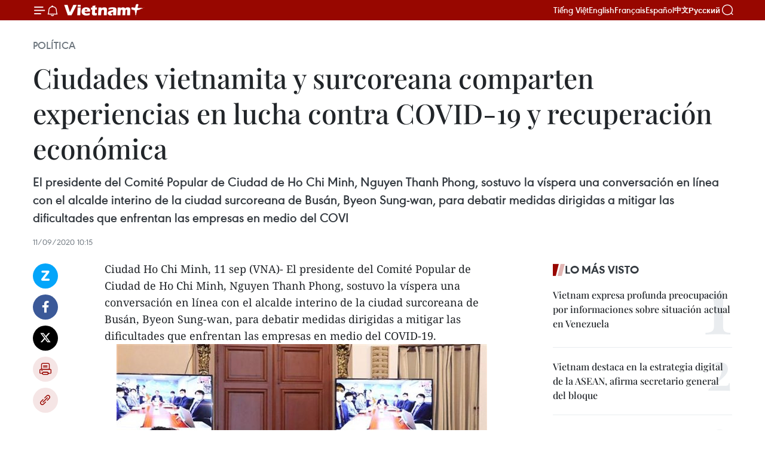

--- FILE ---
content_type: text/html;charset=utf-8
request_url: https://es.vietnamplus.vn/ciudades-vietnamita-y-surcoreana-comparten-experiencias-en-lucha-contra-covid-19-y-recuperacion-economica-post125390.vnp
body_size: 22850
content:
<!DOCTYPE html> <html lang="es" class="es"> <head> <title>Ciudades vietnamita y surcoreana comparten experiencias en lucha contra COVID-19 y recuperación económica | Vietnam+ (VietnamPlus)</title> <meta name="description" content="El presidente del Comité Popular de Ciudad de Ho Chi Minh, Nguyen Thanh Phong, sostuvo la víspera una conversación en línea con el alcalde interino de la ciudad surcoreana de Busán, Byeon Sung-wan, para debatir medidas dirigidas a mitigar las dificultades que enfrentan las empresas en medio del COVI"/> <meta name="keywords" content="COVID-19 , Nguyen Thanh Phong,Byeon Sung-wan"/> <meta name="news_keywords" content="COVID-19 , Nguyen Thanh Phong,Byeon Sung-wan"/> <meta http-equiv="Content-Type" content="text/html; charset=utf-8" /> <meta http-equiv="X-UA-Compatible" content="IE=edge"/> <meta http-equiv="refresh" content="1800" /> <meta name="revisit-after" content="1 days" /> <meta name="viewport" content="width=device-width, initial-scale=1"> <meta http-equiv="content-language" content="vi" /> <meta name="format-detection" content="telephone=no"/> <meta name="format-detection" content="address=no"/> <meta name="apple-mobile-web-app-capable" content="yes"> <meta name="apple-mobile-web-app-status-bar-style" content="black"> <meta name="apple-mobile-web-app-title" content="Vietnam+ (VietnamPlus)"/> <meta name="referrer" content="no-referrer-when-downgrade"/> <link rel="shortcut icon" href="https://media.vietnamplus.vn/assets/web/styles/img/favicon.ico" type="image/x-icon" /> <link rel="preconnect" href="https://media.vietnamplus.vn"/> <link rel="dns-prefetch" href="https://media.vietnamplus.vn"/> <link rel="preconnect" href="//www.google-analytics.com" /> <link rel="preconnect" href="//www.googletagmanager.com" /> <link rel="preconnect" href="//stc.za.zaloapp.com" /> <link rel="preconnect" href="//fonts.googleapis.com" /> <link rel="preconnect" href="//pagead2.googlesyndication.com"/> <link rel="preconnect" href="//tpc.googlesyndication.com"/> <link rel="preconnect" href="//securepubads.g.doubleclick.net"/> <link rel="preconnect" href="//accounts.google.com"/> <link rel="preconnect" href="//adservice.google.com"/> <link rel="preconnect" href="//adservice.google.com.vn"/> <link rel="preconnect" href="//www.googletagservices.com"/> <link rel="preconnect" href="//partner.googleadservices.com"/> <link rel="preconnect" href="//tpc.googlesyndication.com"/> <link rel="preconnect" href="//za.zdn.vn"/> <link rel="preconnect" href="//sp.zalo.me"/> <link rel="preconnect" href="//connect.facebook.net"/> <link rel="preconnect" href="//www.facebook.com"/> <link rel="dns-prefetch" href="//www.google-analytics.com" /> <link rel="dns-prefetch" href="//www.googletagmanager.com" /> <link rel="dns-prefetch" href="//stc.za.zaloapp.com" /> <link rel="dns-prefetch" href="//fonts.googleapis.com" /> <link rel="dns-prefetch" href="//pagead2.googlesyndication.com"/> <link rel="dns-prefetch" href="//tpc.googlesyndication.com"/> <link rel="dns-prefetch" href="//securepubads.g.doubleclick.net"/> <link rel="dns-prefetch" href="//accounts.google.com"/> <link rel="dns-prefetch" href="//adservice.google.com"/> <link rel="dns-prefetch" href="//adservice.google.com.vn"/> <link rel="dns-prefetch" href="//www.googletagservices.com"/> <link rel="dns-prefetch" href="//partner.googleadservices.com"/> <link rel="dns-prefetch" href="//tpc.googlesyndication.com"/> <link rel="dns-prefetch" href="//za.zdn.vn"/> <link rel="dns-prefetch" href="//sp.zalo.me"/> <link rel="dns-prefetch" href="//connect.facebook.net"/> <link rel="dns-prefetch" href="//www.facebook.com"/> <link rel="dns-prefetch" href="//graph.facebook.com"/> <link rel="dns-prefetch" href="//static.xx.fbcdn.net"/> <link rel="dns-prefetch" href="//staticxx.facebook.com"/> <script> var cmsConfig = { domainDesktop: 'https://es.vietnamplus.vn', domainMobile: 'https://es.vietnamplus.vn', domainApi: 'https://es-api.vietnamplus.vn', domainStatic: 'https://media.vietnamplus.vn', domainLog: 'https://es-log.vietnamplus.vn', googleAnalytics: 'G\-TGHDMM2RPP', siteId: 0, pageType: 1, objectId: 125390, adsZone: 372, allowAds: false, adsLazy: true, antiAdblock: true, }; if (window.location.protocol !== 'https:' && window.location.hostname.indexOf('vietnamplus.vn') !== -1) { window.location = 'https://' + window.location.hostname + window.location.pathname + window.location.hash; } var USER_AGENT=window.navigator&&(window.navigator.userAgent||window.navigator.vendor)||window.opera||"",IS_MOBILE=/Android|webOS|iPhone|iPod|BlackBerry|Windows Phone|IEMobile|Mobile Safari|Opera Mini/i.test(USER_AGENT),IS_REDIRECT=!1;function setCookie(e,o,i){var n=new Date,i=(n.setTime(n.getTime()+24*i*60*60*1e3),"expires="+n.toUTCString());document.cookie=e+"="+o+"; "+i+";path=/;"}function getCookie(e){var o=document.cookie.indexOf(e+"="),i=o+e.length+1;return!o&&e!==document.cookie.substring(0,e.length)||-1===o?null:(-1===(e=document.cookie.indexOf(";",i))&&(e=document.cookie.length),unescape(document.cookie.substring(i,e)))}IS_MOBILE&&getCookie("isDesktop")&&(setCookie("isDesktop",1,-1),window.location=window.location.pathname.replace(".amp", ".vnp")+window.location.search,IS_REDIRECT=!0); </script> <script> if(USER_AGENT && USER_AGENT.indexOf("facebot") <= 0 && USER_AGENT.indexOf("facebookexternalhit") <= 0) { var query = ''; var hash = ''; if (window.location.search) query = window.location.search; if (window.location.hash) hash = window.location.hash; var canonicalUrl = 'https://es.vietnamplus.vn/ciudades-vietnamita-y-surcoreana-comparten-experiencias-en-lucha-contra-covid-19-y-recuperacion-economica-post125390.vnp' + query + hash ; var curUrl = decodeURIComponent(window.location.href); if(!location.port && canonicalUrl.startsWith("http") && curUrl != canonicalUrl){ window.location.replace(canonicalUrl); } } </script> <meta property="fb:pages" content="120834779440" /> <meta property="fb:app_id" content="1960985707489919" /> <meta name="author" content="Vietnam+ (VietnamPlus)" /> <meta name="copyright" content="Copyright © 2026 by Vietnam+ (VietnamPlus)" /> <meta name="RATING" content="GENERAL" /> <meta name="GENERATOR" content="Vietnam+ (VietnamPlus)" /> <meta content="Vietnam+ (VietnamPlus)" itemprop="sourceOrganization" name="source"/> <meta content="news" itemprop="genre" name="medium"/> <meta name="robots" content="noarchive, max-image-preview:large, index, follow" /> <meta name="GOOGLEBOT" content="noarchive, max-image-preview:large, index, follow" /> <link rel="canonical" href="https://es.vietnamplus.vn/ciudades-vietnamita-y-surcoreana-comparten-experiencias-en-lucha-contra-covid-19-y-recuperacion-economica-post125390.vnp" /> <meta property="og:site_name" content="Vietnam+ (VietnamPlus)"/> <meta property="og:rich_attachment" content="true"/> <meta property="og:type" content="article"/> <meta property="og:url" content="https://es.vietnamplus.vn/ciudades-vietnamita-y-surcoreana-comparten-experiencias-en-lucha-contra-covid-19-y-recuperacion-economica-post125390.vnp"/> <meta property="og:image" content="https://mediaes.vietnamplus.vn/images/70bfeb50a942ce45c8e8249230c63867ced5ff4248c9529ad1c14b7c7e51b441f4a6177f721197a5109d37f0e3a81135224d72831121e6ab2c8cafce97ac9d4ee39a70570a70623b78a970c6cc1d1538/tphcm_busan.jpg.webp"/> <meta property="og:image:width" content="1200"/> <meta property="og:image:height" content="630"/> <meta property="og:title" content="Ciudades vietnamita y surcoreana comparten experiencias en lucha contra COVID-19 y recuperación económica"/> <meta property="og:description" content="El presidente del Comité Popular de Ciudad de Ho Chi Minh, Nguyen Thanh Phong, sostuvo la víspera una conversación en línea con el alcalde interino de la ciudad surcoreana de Busán, Byeon Sung-wan, para debatir medidas dirigidas a mitigar las dificultades que enfrentan las empresas en medio del COVI"/> <meta name="twitter:card" value="summary"/> <meta name="twitter:url" content="https://es.vietnamplus.vn/ciudades-vietnamita-y-surcoreana-comparten-experiencias-en-lucha-contra-covid-19-y-recuperacion-economica-post125390.vnp"/> <meta name="twitter:title" content="Ciudades vietnamita y surcoreana comparten experiencias en lucha contra COVID-19 y recuperación económica"/> <meta name="twitter:description" content="El presidente del Comité Popular de Ciudad de Ho Chi Minh, Nguyen Thanh Phong, sostuvo la víspera una conversación en línea con el alcalde interino de la ciudad surcoreana de Busán, Byeon Sung-wan, para debatir medidas dirigidas a mitigar las dificultades que enfrentan las empresas en medio del COVI"/> <meta name="twitter:image" content="https://mediaes.vietnamplus.vn/images/70bfeb50a942ce45c8e8249230c63867ced5ff4248c9529ad1c14b7c7e51b441f4a6177f721197a5109d37f0e3a81135224d72831121e6ab2c8cafce97ac9d4ee39a70570a70623b78a970c6cc1d1538/tphcm_busan.jpg.webp"/> <meta name="twitter:site" content="@Vietnam+ (VietnamPlus)"/> <meta name="twitter:creator" content="@Vietnam+ (VietnamPlus)"/> <meta property="article:publisher" content="https://www.facebook.com/VietnamPlus" /> <meta property="article:tag" content="COVID-19 , Nguyen Thanh Phong,Byeon Sung-wan"/> <meta property="article:section" content="Política" /> <meta property="article:published_time" content="2020-09-11T17:15:00+0700"/> <meta property="article:modified_time" content="2020-09-11T17:19:58+0700"/> <script type="application/ld+json"> { "@context": "http://schema.org", "@type": "Organization", "name": "Vietnam+ (VietnamPlus)", "url": "https://es.vietnamplus.vn", "logo": "https://media.vietnamplus.vn/assets/web/styles/img/logo.png", "foundingDate": "2008", "founders": [ { "@type": "Person", "name": "Thông tấn xã Việt Nam (TTXVN)" } ], "address": [ { "@type": "PostalAddress", "streetAddress": "Số 05 Lý Thường Kiệt - Hà Nội - Việt Nam", "addressLocality": "Hà Nội City", "addressRegion": "Northeast", "postalCode": "100000", "addressCountry": "VNM" } ], "contactPoint": [ { "@type": "ContactPoint", "telephone": "+84-243-941-1349", "contactType": "customer service" }, { "@type": "ContactPoint", "telephone": "+84-243-941-1348", "contactType": "customer service" } ], "sameAs": [ "https://www.facebook.com/VietnamPlus", "https://www.tiktok.com/@vietnamplus", "https://twitter.com/vietnamplus", "https://www.youtube.com/c/BaoVietnamPlus" ] } </script> <script type="application/ld+json"> { "@context" : "https://schema.org", "@type" : "WebSite", "name": "Vietnam+ (VietnamPlus)", "url": "https://es.vietnamplus.vn", "alternateName" : "Báo điện tử VIETNAMPLUS, Cơ quan của Thông tấn xã Việt Nam (TTXVN)", "potentialAction": { "@type": "SearchAction", "target": { "@type": "EntryPoint", "urlTemplate": "https://es.vietnamplus.vn/search/?q={search_term_string}" }, "query-input": "required name=search_term_string" } } </script> <script type="application/ld+json"> { "@context":"http://schema.org", "@type":"BreadcrumbList", "itemListElement":[ { "@type":"ListItem", "position":1, "item":{ "@id":"https://es.vietnamplus.vn/politica/", "name":"Política" } } ] } </script> <script type="application/ld+json"> { "@context": "http://schema.org", "@type": "NewsArticle", "mainEntityOfPage":{ "@type":"WebPage", "@id":"https://es.vietnamplus.vn/ciudades-vietnamita-y-surcoreana-comparten-experiencias-en-lucha-contra-covid-19-y-recuperacion-economica-post125390.vnp" }, "headline": "Ciudades vietnamita y surcoreana comparten experiencias en lucha contra COVID-19 y recuperación económica", "description": "El presidente del Comité Popular de Ciudad de Ho Chi Minh, Nguyen Thanh Phong, sostuvo la víspera una conversación en línea con el alcalde interino de la ciudad surcoreana de Busán, Byeon Sung-wan, para debatir medidas dirigidas a mitigar las dificultades que enfrentan las empresas en medio del COVI", "image": { "@type": "ImageObject", "url": "https://mediaes.vietnamplus.vn/images/70bfeb50a942ce45c8e8249230c63867ced5ff4248c9529ad1c14b7c7e51b441f4a6177f721197a5109d37f0e3a81135224d72831121e6ab2c8cafce97ac9d4ee39a70570a70623b78a970c6cc1d1538/tphcm_busan.jpg.webp", "width" : 1200, "height" : 675 }, "datePublished": "2020-09-11T17:15:00+0700", "dateModified": "2020-09-11T17:19:58+0700", "author": { "@type": "Person", "name": "" }, "publisher": { "@type": "Organization", "name": "Vietnam+ (VietnamPlus)", "logo": { "@type": "ImageObject", "url": "https://media.vietnamplus.vn/assets/web/styles/img/logo.png" } } } </script> <link rel="preload" href="https://media.vietnamplus.vn/assets/web/styles/css/main.min-1.0.14.css" as="style"> <link rel="preload" href="https://media.vietnamplus.vn/assets/web/js/main.min-1.0.33.js" as="script"> <link rel="preload" href="https://media.vietnamplus.vn/assets/web/js/detail.min-1.0.15.js" as="script"> <link rel="preload" href="https://common.mcms.one/assets/styles/css/vietnamplus-1.0.0.css" as="style"> <link rel="stylesheet" href="https://common.mcms.one/assets/styles/css/vietnamplus-1.0.0.css"> <link id="cms-style" rel="stylesheet" href="https://media.vietnamplus.vn/assets/web/styles/css/main.min-1.0.14.css"> <script type="text/javascript"> var _metaOgUrl = 'https://es.vietnamplus.vn/ciudades-vietnamita-y-surcoreana-comparten-experiencias-en-lucha-contra-covid-19-y-recuperacion-economica-post125390.vnp'; var page_title = document.title; var tracked_url = window.location.pathname + window.location.search + window.location.hash; var cate_path = 'politica'; if (cate_path.length > 0) { tracked_url = "/" + cate_path + tracked_url; } </script> <script async="" src="https://www.googletagmanager.com/gtag/js?id=G-TGHDMM2RPP"></script> <script> window.dataLayer = window.dataLayer || []; function gtag(){dataLayer.push(arguments);} gtag('js', new Date()); gtag('config', 'G-TGHDMM2RPP', {page_path: tracked_url}); </script> <script>window.dataLayer = window.dataLayer || [];dataLayer.push({'pageCategory': '/politica'});</script> <script> window.dataLayer = window.dataLayer || []; dataLayer.push({ 'event': 'Pageview', 'articleId': '125390', 'articleTitle': 'Ciudades vietnamita y surcoreana comparten experiencias en lucha contra COVID-19 y recuperación económica', 'articleCategory': 'Política', 'articleAlowAds': false, 'articleType': 'detail', 'articleTags': 'COVID-19 , Nguyen Thanh Phong,Byeon Sung-wan', 'articlePublishDate': '2020-09-11T17:15:00+0700', 'articleThumbnail': 'https://mediaes.vietnamplus.vn/images/70bfeb50a942ce45c8e8249230c63867ced5ff4248c9529ad1c14b7c7e51b441f4a6177f721197a5109d37f0e3a81135224d72831121e6ab2c8cafce97ac9d4ee39a70570a70623b78a970c6cc1d1538/tphcm_busan.jpg.webp', 'articleShortUrl': 'https://es.vietnamplus.vn/ciudades-vietnamita-y-surcoreana-comparten-experiencias-en-lucha-contra-covid-19-y-recuperacion-economica-post125390.vnp', 'articleFullUrl': 'https://es.vietnamplus.vn/ciudades-vietnamita-y-surcoreana-comparten-experiencias-en-lucha-contra-covid-19-y-recuperacion-economica-post125390.vnp', }); </script> <script type='text/javascript'> gtag('event', 'article_page',{ 'articleId': '125390', 'articleTitle': 'Ciudades vietnamita y surcoreana comparten experiencias en lucha contra COVID-19 y recuperación económica', 'articleCategory': 'Política', 'articleAlowAds': false, 'articleType': 'detail', 'articleTags': 'COVID-19 , Nguyen Thanh Phong,Byeon Sung-wan', 'articlePublishDate': '2020-09-11T17:15:00+0700', 'articleThumbnail': 'https://mediaes.vietnamplus.vn/images/70bfeb50a942ce45c8e8249230c63867ced5ff4248c9529ad1c14b7c7e51b441f4a6177f721197a5109d37f0e3a81135224d72831121e6ab2c8cafce97ac9d4ee39a70570a70623b78a970c6cc1d1538/tphcm_busan.jpg.webp', 'articleShortUrl': 'https://es.vietnamplus.vn/ciudades-vietnamita-y-surcoreana-comparten-experiencias-en-lucha-contra-covid-19-y-recuperacion-economica-post125390.vnp', 'articleFullUrl': 'https://es.vietnamplus.vn/ciudades-vietnamita-y-surcoreana-comparten-experiencias-en-lucha-contra-covid-19-y-recuperacion-economica-post125390.vnp', }); </script> <script>(function(w,d,s,l,i){w[l]=w[l]||[];w[l].push({'gtm.start': new Date().getTime(),event:'gtm.js'});var f=d.getElementsByTagName(s)[0], j=d.createElement(s),dl=l!='dataLayer'?'&l='+l:'';j.async=true;j.src= 'https://www.googletagmanager.com/gtm.js?id='+i+dl;f.parentNode.insertBefore(j,f); })(window,document,'script','dataLayer','GTM-5WM58F3N');</script> <script type="text/javascript"> !function(){"use strict";function e(e){var t=!(arguments.length>1&&void 0!==arguments[1])||arguments[1],c=document.createElement("script");c.src=e,t?c.type="module":(c.async=!0,c.type="text/javascript",c.setAttribute("nomodule",""));var n=document.getElementsByTagName("script")[0];n.parentNode.insertBefore(c,n)}!function(t,c){!function(t,c,n){var a,o,r;n.accountId=c,null!==(a=t.marfeel)&&void 0!==a||(t.marfeel={}),null!==(o=(r=t.marfeel).cmd)&&void 0!==o||(r.cmd=[]),t.marfeel.config=n;var i="https://sdk.mrf.io/statics";e("".concat(i,"/marfeel-sdk.js?id=").concat(c),!0),e("".concat(i,"/marfeel-sdk.es5.js?id=").concat(c),!1)}(t,c,arguments.length>2&&void 0!==arguments[2]?arguments[2]:{})}(window,2272,{} )}(); </script> <script async src="https://sp.zalo.me/plugins/sdk.js"></script> </head> <body class="detail-page"> <div id="sdaWeb_SdaMasthead" class="rennab rennab-top" data-platform="1" data-position="Web_SdaMasthead"> </div> <header class=" site-header"> <div class="sticky"> <div class="container"> <i class="ic-menu"></i> <i class="ic-bell"></i> <div id="header-news" class="pick-news hidden" data-source="header-latest-news"></div> <a class="small-logo" href="/" title="Vietnam+ (VietnamPlus)">Vietnam+ (VietnamPlus)</a> <ul class="menu"> <li> <a href="https://www.vietnamplus.vn" title="Tiếng Việt" target="_blank">Tiếng Việt</a> </li> <li> <a href="https://en.vietnamplus.vn" title="English" target="_blank" rel="nofollow">English</a> </li> <li> <a href="https://fr.vietnamplus.vn" title="Français" target="_blank" rel="nofollow">Français</a> </li> <li> <a href="https://es.vietnamplus.vn" title="Español" target="_blank" rel="nofollow">Español</a> </li> <li> <a href="https://zh.vietnamplus.vn" title="中文" target="_blank" rel="nofollow">中文</a> </li> <li> <a href="https://ru.vietnamplus.vn" title="Русский" target="_blank" rel="nofollow">Русский</a> </li> </ul> <div class="search-wrapper"> <i class="ic-search"></i> <input type="text" class="search txtsearch" placeholder="Palabra clave"> </div> </div> </div> </header> <div class="site-body"> <div id="sdaWeb_SdaBackground" class="rennab " data-platform="1" data-position="Web_SdaBackground"> </div> <div class="container"> <div class="breadcrumb breadcrumb-detail"> <h2 class="main"> <a href="https://es.vietnamplus.vn/politica/" title="Política" class="active">Política</a> </h2> </div> <div id="sdaWeb_SdaTop" class="rennab " data-platform="1" data-position="Web_SdaTop"> </div> <div class="article"> <h1 class="article__title cms-title "> Ciudades vietnamita y surcoreana comparten experiencias en lucha contra COVID-19 y recuperación económica </h1> <div class="article__sapo cms-desc"> El presidente del Comité Popular de Ciudad de Ho Chi Minh, Nguyen Thanh Phong, sostuvo la víspera una conversación en línea con el alcalde interino de la ciudad surcoreana de Busán, Byeon Sung-wan, para debatir medidas dirigidas a mitigar las dificultades que enfrentan las empresas en medio del COVI </div> <div id="sdaWeb_SdaArticleAfterSapo" class="rennab " data-platform="1" data-position="Web_SdaArticleAfterSapo"> </div> <div class="article__meta"> <time class="time" datetime="2020-09-11T17:15:00+0700" data-time="1599819300" data-friendly="false">viernes, septiembre 11, 2020 17:15</time> <meta class="cms-date" itemprop="datePublished" content="2020-09-11T17:15:00+0700"> </div> <div class="col"> <div class="main-col content-col"> <div class="article__body zce-content-body cms-body" itemprop="articleBody"> <div class="social-pin sticky article__social"> <a href="javascript:void(0);" class="zl zalo-share-button" title="Zalo" data-href="https://es.vietnamplus.vn/ciudades-vietnamita-y-surcoreana-comparten-experiencias-en-lucha-contra-covid-19-y-recuperacion-economica-post125390.vnp" data-oaid="4486284411240520426" data-layout="1" data-color="blue" data-customize="true">Zalo</a> <a href="javascript:void(0);" class="item fb" data-href="https://es.vietnamplus.vn/ciudades-vietnamita-y-surcoreana-comparten-experiencias-en-lucha-contra-covid-19-y-recuperacion-economica-post125390.vnp" data-rel="facebook" title="Facebook">Facebook</a> <a href="javascript:void(0);" class="item tw" data-href="https://es.vietnamplus.vn/ciudades-vietnamita-y-surcoreana-comparten-experiencias-en-lucha-contra-covid-19-y-recuperacion-economica-post125390.vnp" data-rel="twitter" title="Twitter">Twitter</a> <a href="javascript:void(0);" class="bookmark sendbookmark hidden" onclick="ME.sendBookmark(this, 125390);" data-id="125390" title="Marcador">Marcador</a> <a href="javascript:void(0);" class="print sendprint" title="Print" data-href="/print-125390.html">Imprimir</a> <a href="javascript:void(0);" class="item link" data-href="https://es.vietnamplus.vn/ciudades-vietnamita-y-surcoreana-comparten-experiencias-en-lucha-contra-covid-19-y-recuperacion-economica-post125390.vnp" data-rel="copy" title="Copy link">Copy link</a> </div> <div class="ExternalClassB634496F473B425AAF88A77C0655023C"> <p>Ciudad Ho Chi Minh, 11 sep (VNA)- El presidente del Comité Popular de Ciudad de Ho Chi Minh, Nguyen Thanh Phong, sostuvo la víspera una conversación en línea con el alcalde interino de la ciudad surcoreana de Busán, Byeon Sung-wan, para debatir medidas dirigidas a mitigar las dificultades que enfrentan las empresas en medio del COVID-19.</p> <div class="article-photo"> <a href="/Uploaded_ES/sxtt/2020_09_11/tphcm_busan.jpg" rel="nofollow" target="_blank"><img alt="Ciudades vietnamita y surcoreana comparten experiencias en lucha contra COVID-19 y recuperación económica ảnh 1" src="[data-uri]" class="lazyload cms-photo" data-large-src="https://mediaes.vietnamplus.vn/images/cca9a6d80f13ff15464f9e771e0cc4837f04352803909909462e67ab7f1480227041afbeea014e551dfd31991600fcf8b89c9f97ba8b0a06894623d510a702dd/tphcm_busan.jpg" data-src="https://mediaes.vietnamplus.vn/images/84319463aa2c360cddad20a093c0aba37701a27bc1847c4f21706bd60bd26d9daeeba874eb8ab414c1993f8b7ac6c116e1f11e8c94ed79b2dcf1508da82b5dd2/tphcm_busan.jpg" title="Ciudades vietnamita y surcoreana comparten experiencias en lucha contra COVID-19 y recuperación económica ảnh 1"></a><span>Fuente: VNA</span> </div> <p>Thanh Phong destacó que a fin de compartir las dificultades de las empresas extranjeras durante estos difíciles tiempos, incluidas las de Corea del Sur, Vietnam ha creado condiciones favorables para que los expertos extranjeros ingresen al país.</p> <p>El funcionario vietnamita dijo esperar que las actividades de cooperación entre las dos partes se reanuden con la reapertura de varios vuelos internacionales este mes, según el periódico electrónico Nhan Dan.&nbsp;</p> <p>Asimismo se comprometió a participar en una reunión en línea el 23 de septiembre entre Busán y los países miembros de la Asean, para buscar oportunidades de cooperación comercial.</p> <p>Thanh Phong evaluó que el 25 aniversario del establecimiento de las relaciones amistosas y de cooperación entre Ciudad Ho Chi Minh y Busán será una oportunidad para estrechar aún más los lazos entre las dos urbes en particular y los dos países en general.</p> <p>Por su parte, Byeon Sung-wan se comprometió a gestionar Asistencia Oficial para el Desarrollo a favor de Ciudad Ho Chi Minh si esta la necesita.</p> <p>Además, expresó su deseo de reabrir pronto los vuelos directos entre las dos ciudades para facilitar los negocios entre ambos lados./.</p>
</div> <div class="article__source"> <div class="source"> <span class="name">VNA</span> </div> </div> <div id="sdaWeb_SdaArticleAfterBody" class="rennab " data-platform="1" data-position="Web_SdaArticleAfterBody"> </div> </div> <div class="article__tag"> <a class="active" href="https://es.vietnamplus.vn/tag/covid-19-tag11.vnp" title="COVID-19">#COVID-19</a> <a class="active" href="https://es.vietnamplus.vn/tag.vnp?q=Nguyen Thanh Phong" title="Nguyen Thanh Phong">#Nguyen Thanh Phong</a> <a class="" href="https://es.vietnamplus.vn/tag.vnp?q=Byeon Sung-wan" title="Byeon Sung-wan">#Byeon Sung-wan</a> </div> <div id="sdaWeb_SdaArticleAfterTag" class="rennab " data-platform="1" data-position="Web_SdaArticleAfterTag"> </div> <div class="wrap-social"> <div class="social-pin article__social"> <a href="javascript:void(0);" class="zl zalo-share-button" title="Zalo" data-href="https://es.vietnamplus.vn/ciudades-vietnamita-y-surcoreana-comparten-experiencias-en-lucha-contra-covid-19-y-recuperacion-economica-post125390.vnp" data-oaid="4486284411240520426" data-layout="1" data-color="blue" data-customize="true">Zalo</a> <a href="javascript:void(0);" class="item fb" data-href="https://es.vietnamplus.vn/ciudades-vietnamita-y-surcoreana-comparten-experiencias-en-lucha-contra-covid-19-y-recuperacion-economica-post125390.vnp" data-rel="facebook" title="Facebook">Facebook</a> <a href="javascript:void(0);" class="item tw" data-href="https://es.vietnamplus.vn/ciudades-vietnamita-y-surcoreana-comparten-experiencias-en-lucha-contra-covid-19-y-recuperacion-economica-post125390.vnp" data-rel="twitter" title="Twitter">Twitter</a> <a href="javascript:void(0);" class="bookmark sendbookmark hidden" onclick="ME.sendBookmark(this, 125390);" data-id="125390" title="Marcador">Marcador</a> <a href="javascript:void(0);" class="print sendprint" title="Print" data-href="/print-125390.html">Imprimir</a> <a href="javascript:void(0);" class="item link" data-href="https://es.vietnamplus.vn/ciudades-vietnamita-y-surcoreana-comparten-experiencias-en-lucha-contra-covid-19-y-recuperacion-economica-post125390.vnp" data-rel="copy" title="Copy link">Copy link</a> </div> <a href="https://news.google.com/publications/CAAqBwgKMN-18wowlLWFAw?hl=vi&gl=VN&ceid=VN%3Avi" class="google-news" target="_blank" title="Google News">Seguir VietnamPlus</a> </div> <div id="sdaWeb_SdaArticleAfterBody1" class="rennab " data-platform="1" data-position="Web_SdaArticleAfterBody1"> </div> <div id="sdaWeb_SdaArticleAfterBody2" class="rennab " data-platform="1" data-position="Web_SdaArticleAfterBody2"> </div> <div class="timeline secondary"> <h3 class="box-heading"> <a href="https://es.vietnamplus.vn/politica/" title="Política" class="title"> Ver más </a> </h3> <div class="box-content content-list" data-source="recommendation-372"> <article class="story" data-id="231494"> <figure class="story__thumb"> <a class="cms-link" href="https://es.vietnamplus.vn/partidos-politicos-y-amigos-internacionales-felicitan-al-xiv-congreso-nacional-del-pcv-post231494.vnp" title="Partidos políticos y amigos internacionales felicitan al XIV Congreso Nacional del PCV"> <img class="lazyload" src="[data-uri]" data-src="https://mediaes.vietnamplus.vn/images/[base64]/vna-potal-dai-hoi-dang-xiv-tiep-tuc-phien-thao-luan-tai-hoi-truong-ve-cac-van-kien-dai-hoi-8544037.jpg.webp" data-srcset="https://mediaes.vietnamplus.vn/images/[base64]/vna-potal-dai-hoi-dang-xiv-tiep-tuc-phien-thao-luan-tai-hoi-truong-ve-cac-van-kien-dai-hoi-8544037.jpg.webp 1x, https://mediaes.vietnamplus.vn/images/[base64]/vna-potal-dai-hoi-dang-xiv-tiep-tuc-phien-thao-luan-tai-hoi-truong-ve-cac-van-kien-dai-hoi-8544037.jpg.webp 2x" alt="El Presídium del XIV Congreso Nacional del Partido. Foto: VNA"> <noscript><img src="https://mediaes.vietnamplus.vn/images/[base64]/vna-potal-dai-hoi-dang-xiv-tiep-tuc-phien-thao-luan-tai-hoi-truong-ve-cac-van-kien-dai-hoi-8544037.jpg.webp" srcset="https://mediaes.vietnamplus.vn/images/[base64]/vna-potal-dai-hoi-dang-xiv-tiep-tuc-phien-thao-luan-tai-hoi-truong-ve-cac-van-kien-dai-hoi-8544037.jpg.webp 1x, https://mediaes.vietnamplus.vn/images/[base64]/vna-potal-dai-hoi-dang-xiv-tiep-tuc-phien-thao-luan-tai-hoi-truong-ve-cac-van-kien-dai-hoi-8544037.jpg.webp 2x" alt="El Presídium del XIV Congreso Nacional del Partido. Foto: VNA" class="image-fallback"></noscript> </a> </figure> <h2 class="story__heading" data-tracking="231494"> <a class=" cms-link" href="https://es.vietnamplus.vn/partidos-politicos-y-amigos-internacionales-felicitan-al-xiv-congreso-nacional-del-pcv-post231494.vnp" title="Partidos políticos y amigos internacionales felicitan al XIV Congreso Nacional del PCV"> Partidos políticos y amigos internacionales felicitan al XIV Congreso Nacional del PCV </a> </h2> <time class="time" datetime="2026-01-21T20:25:35+0700" data-time="1769001935"> 21/01/2026 20:25 </time> <div class="story__summary story__shorten"> <p>Partidos políticos y organizaciones internacionales felicitan el XIV Congreso del PCV y destacan los logros de Vietnam tras 40 años de Renovación.</p> </div> </article> <article class="story" data-id="231493"> <figure class="story__thumb"> <a class="cms-link" href="https://es.vietnamplus.vn/el-xiv-congreso-del-partido-abre-una-nueva-era-de-desarrollo-para-vietnam-post231493.vnp" title="El XIV Congreso del Partido abre una nueva era de desarrollo para Vietnam"> <img class="lazyload" src="[data-uri]" data-src="https://mediaes.vietnamplus.vn/images/[base64]/vna-potal-dai-hoi-xiv-cua-dang-dang-cong-san-viet-nam-luon-dong-vai-tro-dan-dat-qua-trinh-phat-trien-het-suc-nang-dong-cua-viet-nam-8543343.jpg.webp" data-srcset="https://mediaes.vietnamplus.vn/images/[base64]/vna-potal-dai-hoi-xiv-cua-dang-dang-cong-san-viet-nam-luon-dong-vai-tro-dan-dat-qua-trinh-phat-trien-het-suc-nang-dong-cua-viet-nam-8543343.jpg.webp 1x, https://mediaes.vietnamplus.vn/images/[base64]/vna-potal-dai-hoi-xiv-cua-dang-dang-cong-san-viet-nam-luon-dong-vai-tro-dan-dat-qua-trinh-phat-trien-het-suc-nang-dong-cua-viet-nam-8543343.jpg.webp 2x" alt="La presidenta de la Alianza de Parlamentarios de Amistad Japón–Vietnam, Obuchi Yuko"> <noscript><img src="https://mediaes.vietnamplus.vn/images/[base64]/vna-potal-dai-hoi-xiv-cua-dang-dang-cong-san-viet-nam-luon-dong-vai-tro-dan-dat-qua-trinh-phat-trien-het-suc-nang-dong-cua-viet-nam-8543343.jpg.webp" srcset="https://mediaes.vietnamplus.vn/images/[base64]/vna-potal-dai-hoi-xiv-cua-dang-dang-cong-san-viet-nam-luon-dong-vai-tro-dan-dat-qua-trinh-phat-trien-het-suc-nang-dong-cua-viet-nam-8543343.jpg.webp 1x, https://mediaes.vietnamplus.vn/images/[base64]/vna-potal-dai-hoi-xiv-cua-dang-dang-cong-san-viet-nam-luon-dong-vai-tro-dan-dat-qua-trinh-phat-trien-het-suc-nang-dong-cua-viet-nam-8543343.jpg.webp 2x" alt="La presidenta de la Alianza de Parlamentarios de Amistad Japón–Vietnam, Obuchi Yuko" class="image-fallback"></noscript> </a> </figure> <h2 class="story__heading" data-tracking="231493"> <a class=" cms-link" href="https://es.vietnamplus.vn/el-xiv-congreso-del-partido-abre-una-nueva-era-de-desarrollo-para-vietnam-post231493.vnp" title="El XIV Congreso del Partido abre una nueva era de desarrollo para Vietnam"> El XIV Congreso del Partido abre una nueva era de desarrollo para Vietnam </a> </h2> <time class="time" datetime="2026-01-21T20:20:11+0700" data-time="1769001611"> 21/01/2026 20:20 </time> <div class="story__summary story__shorten"> <p>La legisladora japonesa Obuchi Yuko afirmó que el XIV Congreso del PCV marca una nueva era para Vietnam y fortalece las relaciones con Japón.<br></p> </div> </article> <article class="story" data-id="231490"> <figure class="story__thumb"> <a class="cms-link" href="https://es.vietnamplus.vn/xiv-congreso-del-partido-hue-aspira-a-convertirse-en-centro-cultural-y-turistico-de-nivel-global-post231490.vnp" title="XIV Congreso del Partido: Hue aspira a convertirse en centro cultural y turístico de nivel global"> <img class="lazyload" src="[data-uri]" data-src="https://mediaes.vietnamplus.vn/images/[base64]/vna-potal-dai-hoi-dang-xiv-tiep-tuc-phien-thao-luan-tai-hoi-truong-ve-cac-van-kien-dai-hoi-8543955-1.jpg.webp" data-srcset="https://mediaes.vietnamplus.vn/images/[base64]/vna-potal-dai-hoi-dang-xiv-tiep-tuc-phien-thao-luan-tai-hoi-truong-ve-cac-van-kien-dai-hoi-8543955-1.jpg.webp 1x, https://mediaes.vietnamplus.vn/images/[base64]/vna-potal-dai-hoi-dang-xiv-tiep-tuc-phien-thao-luan-tai-hoi-truong-ve-cac-van-kien-dai-hoi-8543955-1.jpg.webp 2x" alt="El subsecretario del Comité partidista y presidente del Comité del Frente de la Patria de Vietnam de la ciudad de Hue, Nguyen Chi Tai (Fuente: VNA)"> <noscript><img src="https://mediaes.vietnamplus.vn/images/[base64]/vna-potal-dai-hoi-dang-xiv-tiep-tuc-phien-thao-luan-tai-hoi-truong-ve-cac-van-kien-dai-hoi-8543955-1.jpg.webp" srcset="https://mediaes.vietnamplus.vn/images/[base64]/vna-potal-dai-hoi-dang-xiv-tiep-tuc-phien-thao-luan-tai-hoi-truong-ve-cac-van-kien-dai-hoi-8543955-1.jpg.webp 1x, https://mediaes.vietnamplus.vn/images/[base64]/vna-potal-dai-hoi-dang-xiv-tiep-tuc-phien-thao-luan-tai-hoi-truong-ve-cac-van-kien-dai-hoi-8543955-1.jpg.webp 2x" alt="El subsecretario del Comité partidista y presidente del Comité del Frente de la Patria de Vietnam de la ciudad de Hue, Nguyen Chi Tai (Fuente: VNA)" class="image-fallback"></noscript> </a> </figure> <h2 class="story__heading" data-tracking="231490"> <a class=" cms-link" href="https://es.vietnamplus.vn/xiv-congreso-del-partido-hue-aspira-a-convertirse-en-centro-cultural-y-turistico-de-nivel-global-post231490.vnp" title="XIV Congreso del Partido: Hue aspira a convertirse en centro cultural y turístico de nivel global"> XIV Congreso del Partido: Hue aspira a convertirse en centro cultural y turístico de nivel global </a> </h2> <time class="time" datetime="2026-01-21T19:24:20+0700" data-time="1768998260"> 21/01/2026 19:24 </time> <div class="story__summary story__shorten"> <p>La ciudad vietnamita de Hue apuesta por el patrimonio cultural para consolidarse como centro cultural y turístico de proyección internacional.</p> </div> </article> <article class="story" data-id="231489"> <figure class="story__thumb"> <a class="cms-link" href="https://es.vietnamplus.vn/vietnam-impulsa-un-sector-de-industria-y-comercio-autonomo-moderno-y-verde-post231489.vnp" title="Vietnam impulsa un sector de industria y comercio autónomo, moderno y verde"> <img class="lazyload" src="[data-uri]" data-src="https://mediaes.vietnamplus.vn/images/[base64]/vna-potal-dai-hoi-dang-xiv-tiep-tuc-phien-thao-luan-tai-hoi-truong-ve-cac-van-kien-dai-hoi-8543861.jpg.webp" data-srcset="https://mediaes.vietnamplus.vn/images/[base64]/vna-potal-dai-hoi-dang-xiv-tiep-tuc-phien-thao-luan-tai-hoi-truong-ve-cac-van-kien-dai-hoi-8543861.jpg.webp 1x, https://mediaes.vietnamplus.vn/images/[base64]/vna-potal-dai-hoi-dang-xiv-tiep-tuc-phien-thao-luan-tai-hoi-truong-ve-cac-van-kien-dai-hoi-8543861.jpg.webp 2x" alt="Le Manh Hung, secretario del Comité partidista y ministro interino de Industria y Comercio, presente la ponencia en el evento (Fuente: VNA)"> <noscript><img src="https://mediaes.vietnamplus.vn/images/[base64]/vna-potal-dai-hoi-dang-xiv-tiep-tuc-phien-thao-luan-tai-hoi-truong-ve-cac-van-kien-dai-hoi-8543861.jpg.webp" srcset="https://mediaes.vietnamplus.vn/images/[base64]/vna-potal-dai-hoi-dang-xiv-tiep-tuc-phien-thao-luan-tai-hoi-truong-ve-cac-van-kien-dai-hoi-8543861.jpg.webp 1x, https://mediaes.vietnamplus.vn/images/[base64]/vna-potal-dai-hoi-dang-xiv-tiep-tuc-phien-thao-luan-tai-hoi-truong-ve-cac-van-kien-dai-hoi-8543861.jpg.webp 2x" alt="Le Manh Hung, secretario del Comité partidista y ministro interino de Industria y Comercio, presente la ponencia en el evento (Fuente: VNA)" class="image-fallback"></noscript> </a> </figure> <h2 class="story__heading" data-tracking="231489"> <a class=" cms-link" href="https://es.vietnamplus.vn/vietnam-impulsa-un-sector-de-industria-y-comercio-autonomo-moderno-y-verde-post231489.vnp" title="Vietnam impulsa un sector de industria y comercio autónomo, moderno y verde"> Vietnam impulsa un sector de industria y comercio autónomo, moderno y verde </a> </h2> <time class="time" datetime="2026-01-21T19:05:41+0700" data-time="1768997141"> 21/01/2026 19:05 </time> <div class="story__summary story__shorten"> <p>En el XIV Congreso del PCV, Vietnam traza una estrategia industrial autónoma, verde y digital para fortalecer su integración en cadenas globales.</p> </div> </article> <article class="story" data-id="231488"> <figure class="story__thumb"> <a class="cms-link" href="https://es.vietnamplus.vn/sesiona-segunda-jornada-oficial-del-xiv-congreso-nacional-del-pcv-post231488.vnp" title="Sesiona segunda jornada oficial del XIV Congreso Nacional del PCV"> <img class="lazyload" src="[data-uri]" data-src="https://mediaes.vietnamplus.vn/images/[base64]/vna-potal-dai-hoi-dang-xiv-tiep-tuc-phien-thao-luan-tai-hoi-truong-ve-cac-van-kien-dai-hoi-8543699.jpg.webp" data-srcset="https://mediaes.vietnamplus.vn/images/[base64]/vna-potal-dai-hoi-dang-xiv-tiep-tuc-phien-thao-luan-tai-hoi-truong-ve-cac-van-kien-dai-hoi-8543699.jpg.webp 1x, https://mediaes.vietnamplus.vn/images/[base64]/vna-potal-dai-hoi-dang-xiv-tiep-tuc-phien-thao-luan-tai-hoi-truong-ve-cac-van-kien-dai-hoi-8543699.jpg.webp 2x" alt="En la cita (Fuente: VNA)"> <noscript><img src="https://mediaes.vietnamplus.vn/images/[base64]/vna-potal-dai-hoi-dang-xiv-tiep-tuc-phien-thao-luan-tai-hoi-truong-ve-cac-van-kien-dai-hoi-8543699.jpg.webp" srcset="https://mediaes.vietnamplus.vn/images/[base64]/vna-potal-dai-hoi-dang-xiv-tiep-tuc-phien-thao-luan-tai-hoi-truong-ve-cac-van-kien-dai-hoi-8543699.jpg.webp 1x, https://mediaes.vietnamplus.vn/images/[base64]/vna-potal-dai-hoi-dang-xiv-tiep-tuc-phien-thao-luan-tai-hoi-truong-ve-cac-van-kien-dai-hoi-8543699.jpg.webp 2x" alt="En la cita (Fuente: VNA)" class="image-fallback"></noscript> </a> </figure> <h2 class="story__heading" data-tracking="231488"> <a class=" cms-link" href="https://es.vietnamplus.vn/sesiona-segunda-jornada-oficial-del-xiv-congreso-nacional-del-pcv-post231488.vnp" title="Sesiona segunda jornada oficial del XIV Congreso Nacional del PCV"> Sesiona segunda jornada oficial del XIV Congreso Nacional del PCV </a> </h2> <time class="time" datetime="2026-01-21T18:19:27+0700" data-time="1768994367"> 21/01/2026 18:19 </time> <div class="story__summary story__shorten"> <p>El XIV Congreso Nacional del Partido Comunista de Vietnam continúa su segunda jornada con debates democráticos sobre documentos clave del Partido.</p> </div> </article> <div id="sdaWeb_SdaNative1" class="rennab " data-platform="1" data-position="Web_SdaNative1"> </div> <article class="story" data-id="231487"> <figure class="story__thumb"> <a class="cms-link" href="https://es.vietnamplus.vn/prensa-internacional-expresa-su-confianza-en-el-xiv-congreso-nacional-del-partido-post231487.vnp" title="Prensa internacional expresa su confianza en el XIV Congreso Nacional del Partido"> <img class="lazyload" src="[data-uri]" data-src="https://mediaes.vietnamplus.vn/images/[base64]/vna-potal-thu-truong-ngoai-giao-le-thi-thu-hang-tiep-doan-phong-vien-nuoc-ngoai-dua-tin-dai-hoi-dang-lan-thu-xiv-stand-1.jpg.webp" data-srcset="https://mediaes.vietnamplus.vn/images/[base64]/vna-potal-thu-truong-ngoai-giao-le-thi-thu-hang-tiep-doan-phong-vien-nuoc-ngoai-dua-tin-dai-hoi-dang-lan-thu-xiv-stand-1.jpg.webp 1x, https://mediaes.vietnamplus.vn/images/[base64]/vna-potal-thu-truong-ngoai-giao-le-thi-thu-hang-tiep-doan-phong-vien-nuoc-ngoai-dua-tin-dai-hoi-dang-lan-thu-xiv-stand-1.jpg.webp 2x" alt="La viceministra de Relaciones Exteriores de Vietnam, Le Thi Thu Hang, recibe a periodistas internacionales (Foto: VNA)"> <noscript><img src="https://mediaes.vietnamplus.vn/images/[base64]/vna-potal-thu-truong-ngoai-giao-le-thi-thu-hang-tiep-doan-phong-vien-nuoc-ngoai-dua-tin-dai-hoi-dang-lan-thu-xiv-stand-1.jpg.webp" srcset="https://mediaes.vietnamplus.vn/images/[base64]/vna-potal-thu-truong-ngoai-giao-le-thi-thu-hang-tiep-doan-phong-vien-nuoc-ngoai-dua-tin-dai-hoi-dang-lan-thu-xiv-stand-1.jpg.webp 1x, https://mediaes.vietnamplus.vn/images/[base64]/vna-potal-thu-truong-ngoai-giao-le-thi-thu-hang-tiep-doan-phong-vien-nuoc-ngoai-dua-tin-dai-hoi-dang-lan-thu-xiv-stand-1.jpg.webp 2x" alt="La viceministra de Relaciones Exteriores de Vietnam, Le Thi Thu Hang, recibe a periodistas internacionales (Foto: VNA)" class="image-fallback"></noscript> </a> </figure> <h2 class="story__heading" data-tracking="231487"> <a class=" cms-link" href="https://es.vietnamplus.vn/prensa-internacional-expresa-su-confianza-en-el-xiv-congreso-nacional-del-partido-post231487.vnp" title="Prensa internacional expresa su confianza en el XIV Congreso Nacional del Partido"> <i class="ic-video"></i> Prensa internacional expresa su confianza en el XIV Congreso Nacional del Partido </a> </h2> <time class="time" datetime="2026-01-21T17:22:51+0700" data-time="1768990971"> 21/01/2026 17:22 </time> <div class="story__summary story__shorten"> <p>El décimo cuarto Congreso Nacional del Partido Comunista de Vietnam está debatiendo numerosos proyectos de documentos particularmente importantes que brindan una guía a largo plazo para el desarrollo del país. Amigos internacionales han expresado su firme confianza en el éxito de la cita magna.</p> </div> </article> <article class="story" data-id="231486"> <figure class="story__thumb"> <a class="cms-link" href="https://es.vietnamplus.vn/proponen-tres-orientaciones-principales-para-potenciar-fuerza-endogena-de-cultura-vietnamita-post231486.vnp" title="Proponen tres orientaciones principales para potenciar fuerza endógena de cultura vietnamita"> <img class="lazyload" src="[data-uri]" data-src="https://mediaes.vietnamplus.vn/images/[base64]/vna-potal-dai-hoi-dang-xiv-tiep-tuc-phien-thao-luan-tai-hoi-truong-ve-cac-van-kien-dai-hoi-8543721-1.jpg.webp" data-srcset="https://mediaes.vietnamplus.vn/images/[base64]/vna-potal-dai-hoi-dang-xiv-tiep-tuc-phien-thao-luan-tai-hoi-truong-ve-cac-van-kien-dai-hoi-8543721-1.jpg.webp 1x, https://mediaes.vietnamplus.vn/images/[base64]/vna-potal-dai-hoi-dang-xiv-tiep-tuc-phien-thao-luan-tai-hoi-truong-ve-cac-van-kien-dai-hoi-8543721-1.jpg.webp 2x" alt="El secretario del Comité partidista en el Ministerio de Cultura, Deportes y Turismo y titular de la cartera, Nguyen Van Hung (Foto: VNA)"> <noscript><img src="https://mediaes.vietnamplus.vn/images/[base64]/vna-potal-dai-hoi-dang-xiv-tiep-tuc-phien-thao-luan-tai-hoi-truong-ve-cac-van-kien-dai-hoi-8543721-1.jpg.webp" srcset="https://mediaes.vietnamplus.vn/images/[base64]/vna-potal-dai-hoi-dang-xiv-tiep-tuc-phien-thao-luan-tai-hoi-truong-ve-cac-van-kien-dai-hoi-8543721-1.jpg.webp 1x, https://mediaes.vietnamplus.vn/images/[base64]/vna-potal-dai-hoi-dang-xiv-tiep-tuc-phien-thao-luan-tai-hoi-truong-ve-cac-van-kien-dai-hoi-8543721-1.jpg.webp 2x" alt="El secretario del Comité partidista en el Ministerio de Cultura, Deportes y Turismo y titular de la cartera, Nguyen Van Hung (Foto: VNA)" class="image-fallback"></noscript> </a> </figure> <h2 class="story__heading" data-tracking="231486"> <a class=" cms-link" href="https://es.vietnamplus.vn/proponen-tres-orientaciones-principales-para-potenciar-fuerza-endogena-de-cultura-vietnamita-post231486.vnp" title="Proponen tres orientaciones principales para potenciar fuerza endógena de cultura vietnamita"> Proponen tres orientaciones principales para potenciar fuerza endógena de cultura vietnamita </a> </h2> <time class="time" datetime="2026-01-21T17:01:37+0700" data-time="1768989697"> 21/01/2026 17:01 </time> <div class="story__summary story__shorten"> <p>El secretario del Comité partidista en el Ministerio de Cultura, Deportes y Turismo y titular de la cartera, Nguyen Van Hung, subraya la cultura y las personas como motor del desarrollo sostenible y pilar de la identidad nacional.</p> </div> </article> <article class="story" data-id="231480"> <figure class="story__thumb"> <a class="cms-link" href="https://es.vietnamplus.vn/vietnam-busca-desarrollar-la-diplomacia-acorde-a-la-estatura-historica-y-cultural-del-pais-post231480.vnp" title="Vietnam busca desarrollar la diplomacia acorde a la estatura histórica y cultural del país"> <img class="lazyload" src="[data-uri]" data-src="https://mediaes.vietnamplus.vn/images/[base64]/vna-potal-dai-hoi-dang-xiv-phien-thao-luan-tai-hoi-truong-ve-cac-van-kien-dai-hoi-8543108.jpg.webp" data-srcset="https://mediaes.vietnamplus.vn/images/[base64]/vna-potal-dai-hoi-dang-xiv-phien-thao-luan-tai-hoi-truong-ve-cac-van-kien-dai-hoi-8543108.jpg.webp 1x, https://mediaes.vietnamplus.vn/images/[base64]/vna-potal-dai-hoi-dang-xiv-phien-thao-luan-tai-hoi-truong-ve-cac-van-kien-dai-hoi-8543108.jpg.webp 2x" alt="El viceministro de Relaciones Exteriores Nguyen Manh Cuong interviene en la sesión (Foto: VNA)"> <noscript><img src="https://mediaes.vietnamplus.vn/images/[base64]/vna-potal-dai-hoi-dang-xiv-phien-thao-luan-tai-hoi-truong-ve-cac-van-kien-dai-hoi-8543108.jpg.webp" srcset="https://mediaes.vietnamplus.vn/images/[base64]/vna-potal-dai-hoi-dang-xiv-phien-thao-luan-tai-hoi-truong-ve-cac-van-kien-dai-hoi-8543108.jpg.webp 1x, https://mediaes.vietnamplus.vn/images/[base64]/vna-potal-dai-hoi-dang-xiv-phien-thao-luan-tai-hoi-truong-ve-cac-van-kien-dai-hoi-8543108.jpg.webp 2x" alt="El viceministro de Relaciones Exteriores Nguyen Manh Cuong interviene en la sesión (Foto: VNA)" class="image-fallback"></noscript> </a> </figure> <h2 class="story__heading" data-tracking="231480"> <a class=" cms-link" href="https://es.vietnamplus.vn/vietnam-busca-desarrollar-la-diplomacia-acorde-a-la-estatura-historica-y-cultural-del-pais-post231480.vnp" title="Vietnam busca desarrollar la diplomacia acorde a la estatura histórica y cultural del país"> Vietnam busca desarrollar la diplomacia acorde a la estatura histórica y cultural del país </a> </h2> <time class="time" datetime="2026-01-21T16:07:21+0700" data-time="1768986441"> 21/01/2026 16:07 </time> <div class="story__summary story__shorten"> <p>El XIV Congreso Nacional del Partido Comunista de Vietnam define una política exterior proactiva e integral para fortalecer la integración internacional y el desarrollo nacional.</p> </div> </article> <article class="story" data-id="231479"> <figure class="story__thumb"> <a class="cms-link" href="https://es.vietnamplus.vn/xiv-congreso-del-pcv-exige-un-equipo-de-cuadros-de-alto-nivel-capaz-de-liderar-el-desarrollo-en-nueva-era-post231479.vnp" title="XIV Congreso del PCV exige un equipo de cuadros de alto nivel capaz de liderar el desarrollo en nueva era"> <img class="lazyload" src="[data-uri]" data-src="https://mediaes.vietnamplus.vn/images/35d1602a65af42d94dd7fb97a88ad87ba8c4f96d8c572fef5399ea9331c8cb761aedea108f0faaff3c9edd181bf09b60/quang.jpg.webp" data-srcset="https://mediaes.vietnamplus.vn/images/35d1602a65af42d94dd7fb97a88ad87ba8c4f96d8c572fef5399ea9331c8cb761aedea108f0faaff3c9edd181bf09b60/quang.jpg.webp 1x, https://mediaes.vietnamplus.vn/images/437f157724f41eaf606b7b36c91f78a7a8c4f96d8c572fef5399ea9331c8cb761aedea108f0faaff3c9edd181bf09b60/quang.jpg.webp 2x" alt="Hoang Dang Quang, miembro del Comité Central del Partido del XIII mandato y vicesubjefe permanente de su Comisión de Organización. (Foto: VNA)"> <noscript><img src="https://mediaes.vietnamplus.vn/images/35d1602a65af42d94dd7fb97a88ad87ba8c4f96d8c572fef5399ea9331c8cb761aedea108f0faaff3c9edd181bf09b60/quang.jpg.webp" srcset="https://mediaes.vietnamplus.vn/images/35d1602a65af42d94dd7fb97a88ad87ba8c4f96d8c572fef5399ea9331c8cb761aedea108f0faaff3c9edd181bf09b60/quang.jpg.webp 1x, https://mediaes.vietnamplus.vn/images/437f157724f41eaf606b7b36c91f78a7a8c4f96d8c572fef5399ea9331c8cb761aedea108f0faaff3c9edd181bf09b60/quang.jpg.webp 2x" alt="Hoang Dang Quang, miembro del Comité Central del Partido del XIII mandato y vicesubjefe permanente de su Comisión de Organización. (Foto: VNA)" class="image-fallback"></noscript> </a> </figure> <h2 class="story__heading" data-tracking="231479"> <a class=" cms-link" href="https://es.vietnamplus.vn/xiv-congreso-del-pcv-exige-un-equipo-de-cuadros-de-alto-nivel-capaz-de-liderar-el-desarrollo-en-nueva-era-post231479.vnp" title="XIV Congreso del PCV exige un equipo de cuadros de alto nivel capaz de liderar el desarrollo en nueva era"> XIV Congreso del PCV exige un equipo de cuadros de alto nivel capaz de liderar el desarrollo en nueva era </a> </h2> <time class="time" datetime="2026-01-21T15:56:55+0700" data-time="1768985815"> 21/01/2026 15:56 </time> <div class="story__summary story__shorten"> <p>El XIV Congreso Nacional del Partido Comunista de Vietnam (PCV) tiene una importancia especial, marcando un punto de inflexión crucial, lo que requiere altos estándares en la preparación del personal.</p> </div> </article> <article class="story" data-id="231478"> <figure class="story__thumb"> <a class="cms-link" href="https://es.vietnamplus.vn/xiv-congreso-fortalecera-al-partido-comunista-de-vietnam-en-su-ruta-hacia-el-socialismo-post231478.vnp" title="XIV Congreso fortalecerá al Partido Comunista de Vietnam en su ruta hacia el socialismo"> <img class="lazyload" src="[data-uri]" data-src="https://mediaes.vietnamplus.vn/images/10b35e7ea1400aaa9dc54a12ae7fa3dc1f6ab2b6acfd8ef2d1ba91325db4c81bc0d6932395395f4088f884a7f57c42ea5be8a5b33b6eb663dd308151e53daa57/hinh-anh.jpg.webp" data-srcset="https://mediaes.vietnamplus.vn/images/10b35e7ea1400aaa9dc54a12ae7fa3dc1f6ab2b6acfd8ef2d1ba91325db4c81bc0d6932395395f4088f884a7f57c42ea5be8a5b33b6eb663dd308151e53daa57/hinh-anh.jpg.webp 1x, https://mediaes.vietnamplus.vn/images/5aea9544c4e23fb9a0759c3a0d478a6b1f6ab2b6acfd8ef2d1ba91325db4c81bc0d6932395395f4088f884a7f57c42ea5be8a5b33b6eb663dd308151e53daa57/hinh-anh.jpg.webp 2x" alt="Manuel Rodríguez, miembro del Comité Político del Comité Central del Partido Comunista Portugués (PCP) y director del diario Avante, órgano oficial de este último (Foto: VNA)"> <noscript><img src="https://mediaes.vietnamplus.vn/images/10b35e7ea1400aaa9dc54a12ae7fa3dc1f6ab2b6acfd8ef2d1ba91325db4c81bc0d6932395395f4088f884a7f57c42ea5be8a5b33b6eb663dd308151e53daa57/hinh-anh.jpg.webp" srcset="https://mediaes.vietnamplus.vn/images/10b35e7ea1400aaa9dc54a12ae7fa3dc1f6ab2b6acfd8ef2d1ba91325db4c81bc0d6932395395f4088f884a7f57c42ea5be8a5b33b6eb663dd308151e53daa57/hinh-anh.jpg.webp 1x, https://mediaes.vietnamplus.vn/images/5aea9544c4e23fb9a0759c3a0d478a6b1f6ab2b6acfd8ef2d1ba91325db4c81bc0d6932395395f4088f884a7f57c42ea5be8a5b33b6eb663dd308151e53daa57/hinh-anh.jpg.webp 2x" alt="Manuel Rodríguez, miembro del Comité Político del Comité Central del Partido Comunista Portugués (PCP) y director del diario Avante, órgano oficial de este último (Foto: VNA)" class="image-fallback"></noscript> </a> </figure> <h2 class="story__heading" data-tracking="231478"> <a class=" cms-link" href="https://es.vietnamplus.vn/xiv-congreso-fortalecera-al-partido-comunista-de-vietnam-en-su-ruta-hacia-el-socialismo-post231478.vnp" title="XIV Congreso fortalecerá al Partido Comunista de Vietnam en su ruta hacia el socialismo"> XIV Congreso fortalecerá al Partido Comunista de Vietnam en su ruta hacia el socialismo </a> </h2> <time class="time" datetime="2026-01-21T15:50:03+0700" data-time="1768985403"> 21/01/2026 15:50 </time> <div class="story__summary story__shorten"> <p>Manuel Rodríguez, del Partido Comunista Portugués, destaca la magnitud del XIV Congreso y ve a Vietnam como un ejemplo de desarrollo fuera de la lógica capitalista.</p> </div> </article> <article class="story" data-id="231475"> <figure class="story__thumb"> <a class="cms-link" href="https://es.vietnamplus.vn/xiv-congreso-nacional-del-partido-inicia-su-tercer-dia-de-trabajo-post231475.vnp" title="XIV Congreso Nacional del Partido inicia su tercer día de trabajo"> <img class="lazyload" src="[data-uri]" data-src="https://mediaes.vietnamplus.vn/images/[base64]/ha-noi-ruc-ro-co-hoa-sat-son-niem-tin-vao-dai-hoi-xiv-cua-dang-1301.jpg.webp" data-srcset="https://mediaes.vietnamplus.vn/images/[base64]/ha-noi-ruc-ro-co-hoa-sat-son-niem-tin-vao-dai-hoi-xiv-cua-dang-1301.jpg.webp 1x, https://mediaes.vietnamplus.vn/images/[base64]/ha-noi-ruc-ro-co-hoa-sat-son-niem-tin-vao-dai-hoi-xiv-cua-dang-1301.jpg.webp 2x" alt="XIV Congreso Nacional del Partido inicia su tercer día de trabajo"> <noscript><img src="https://mediaes.vietnamplus.vn/images/[base64]/ha-noi-ruc-ro-co-hoa-sat-son-niem-tin-vao-dai-hoi-xiv-cua-dang-1301.jpg.webp" srcset="https://mediaes.vietnamplus.vn/images/[base64]/ha-noi-ruc-ro-co-hoa-sat-son-niem-tin-vao-dai-hoi-xiv-cua-dang-1301.jpg.webp 1x, https://mediaes.vietnamplus.vn/images/[base64]/ha-noi-ruc-ro-co-hoa-sat-son-niem-tin-vao-dai-hoi-xiv-cua-dang-1301.jpg.webp 2x" alt="XIV Congreso Nacional del Partido inicia su tercer día de trabajo" class="image-fallback"></noscript> </a> </figure> <h2 class="story__heading" data-tracking="231475"> <a class=" cms-link" href="https://es.vietnamplus.vn/xiv-congreso-nacional-del-partido-inicia-su-tercer-dia-de-trabajo-post231475.vnp" title="XIV Congreso Nacional del Partido inicia su tercer día de trabajo"> <i class="ic-video"></i> XIV Congreso Nacional del Partido inicia su tercer día de trabajo </a> </h2> <time class="time" datetime="2026-01-21T14:56:44+0700" data-time="1768982204"> 21/01/2026 14:56 </time> <div class="story__summary story__shorten"> <p>Tras dos días de trabajo activo y eficaz, comenzando con la sesión preparatoria el 19 de enero, el décimo cuarto Congreso Nacional del Partido Comunista de Vietnam inició su tercer día de trabajo en Hanoi el 21 de enero.</p> </div> </article> <article class="story" data-id="231471"> <figure class="story__thumb"> <a class="cms-link" href="https://es.vietnamplus.vn/xiv-congreso-marca-un-cambio-hacia-un-crecimiento-economico-rapido-y-sostenible-de-vietnam-post231471.vnp" title="XIV Congreso marca un cambio hacia un crecimiento económico rápido y sostenible de Vietnam"> <img class="lazyload" src="[data-uri]" data-src="https://mediaes.vietnamplus.vn/images/08d6e2591940e2cafa2768324419a395692cf2b7017f26866a2f254a6e0d5462a06d24aedb4c8f6288924de11e5ca5e78e9409c62503a7590768ebbebcc076f35be8a5b33b6eb663dd308151e53daa57/tie1babfn-se1bbb9-seun-sam.jpg.webp" data-srcset="https://mediaes.vietnamplus.vn/images/08d6e2591940e2cafa2768324419a395692cf2b7017f26866a2f254a6e0d5462a06d24aedb4c8f6288924de11e5ca5e78e9409c62503a7590768ebbebcc076f35be8a5b33b6eb663dd308151e53daa57/tie1babfn-se1bbb9-seun-sam.jpg.webp 1x, https://mediaes.vietnamplus.vn/images/3973adb3d112c9d066e2764ecec202f1692cf2b7017f26866a2f254a6e0d5462a06d24aedb4c8f6288924de11e5ca5e78e9409c62503a7590768ebbebcc076f35be8a5b33b6eb663dd308151e53daa57/tie1babfn-se1bbb9-seun-sam.jpg.webp 2x" alt="El doctor Seun Sam, investigador en ciencias políticas de la Real Academia de Camboya (Fuente: VNA)"> <noscript><img src="https://mediaes.vietnamplus.vn/images/08d6e2591940e2cafa2768324419a395692cf2b7017f26866a2f254a6e0d5462a06d24aedb4c8f6288924de11e5ca5e78e9409c62503a7590768ebbebcc076f35be8a5b33b6eb663dd308151e53daa57/tie1babfn-se1bbb9-seun-sam.jpg.webp" srcset="https://mediaes.vietnamplus.vn/images/08d6e2591940e2cafa2768324419a395692cf2b7017f26866a2f254a6e0d5462a06d24aedb4c8f6288924de11e5ca5e78e9409c62503a7590768ebbebcc076f35be8a5b33b6eb663dd308151e53daa57/tie1babfn-se1bbb9-seun-sam.jpg.webp 1x, https://mediaes.vietnamplus.vn/images/3973adb3d112c9d066e2764ecec202f1692cf2b7017f26866a2f254a6e0d5462a06d24aedb4c8f6288924de11e5ca5e78e9409c62503a7590768ebbebcc076f35be8a5b33b6eb663dd308151e53daa57/tie1babfn-se1bbb9-seun-sam.jpg.webp 2x" alt="El doctor Seun Sam, investigador en ciencias políticas de la Real Academia de Camboya (Fuente: VNA)" class="image-fallback"></noscript> </a> </figure> <h2 class="story__heading" data-tracking="231471"> <a class=" cms-link" href="https://es.vietnamplus.vn/xiv-congreso-marca-un-cambio-hacia-un-crecimiento-economico-rapido-y-sostenible-de-vietnam-post231471.vnp" title="XIV Congreso marca un cambio hacia un crecimiento económico rápido y sostenible de Vietnam"> XIV Congreso marca un cambio hacia un crecimiento económico rápido y sostenible de Vietnam </a> </h2> <time class="time" datetime="2026-01-21T11:59:28+0700" data-time="1768971568"> 21/01/2026 11:59 </time> <div class="story__summary story__shorten"> <p>El XIV Congreso del Partido Comunista de Vietnam abre nuevas orientaciones estratégicas para un desarrollo rápido y sostenible tras 40 años de Doi Moi.</p> </div> </article> <article class="story" data-id="231470"> <figure class="story__thumb"> <a class="cms-link" href="https://es.vietnamplus.vn/potencian-el-caracter-del-partido-y-participacion-popular-en-actividades-parlamentarias-post231470.vnp" title="Potencian el carácter del Partido y participación popular en actividades parlamentarias"> <img class="lazyload" src="[data-uri]" data-src="https://mediaes.vietnamplus.vn/images/[base64]/vna-potal-dai-hoi-dang-xiv-phien-thao-luan-tai-hoi-truong-ve-cac-van-kien-dai-hoi-8542846.jpg.webp" data-srcset="https://mediaes.vietnamplus.vn/images/[base64]/vna-potal-dai-hoi-dang-xiv-phien-thao-luan-tai-hoi-truong-ve-cac-van-kien-dai-hoi-8542846.jpg.webp 1x, https://mediaes.vietnamplus.vn/images/[base64]/vna-potal-dai-hoi-dang-xiv-phien-thao-luan-tai-hoi-truong-ve-cac-van-kien-dai-hoi-8542846.jpg.webp 2x" alt="La vicepresidenta de la Asamblea Nacional, Nguyen Thi Thanh. (Foto: VNA)"> <noscript><img src="https://mediaes.vietnamplus.vn/images/[base64]/vna-potal-dai-hoi-dang-xiv-phien-thao-luan-tai-hoi-truong-ve-cac-van-kien-dai-hoi-8542846.jpg.webp" srcset="https://mediaes.vietnamplus.vn/images/[base64]/vna-potal-dai-hoi-dang-xiv-phien-thao-luan-tai-hoi-truong-ve-cac-van-kien-dai-hoi-8542846.jpg.webp 1x, https://mediaes.vietnamplus.vn/images/[base64]/vna-potal-dai-hoi-dang-xiv-phien-thao-luan-tai-hoi-truong-ve-cac-van-kien-dai-hoi-8542846.jpg.webp 2x" alt="La vicepresidenta de la Asamblea Nacional, Nguyen Thi Thanh. (Foto: VNA)" class="image-fallback"></noscript> </a> </figure> <h2 class="story__heading" data-tracking="231470"> <a class=" cms-link" href="https://es.vietnamplus.vn/potencian-el-caracter-del-partido-y-participacion-popular-en-actividades-parlamentarias-post231470.vnp" title="Potencian el carácter del Partido y participación popular en actividades parlamentarias"> Potencian el carácter del Partido y participación popular en actividades parlamentarias </a> </h2> <time class="time" datetime="2026-01-21T11:48:26+0700" data-time="1768970906"> 21/01/2026 11:48 </time> <div class="story__summary story__shorten"> <p>Como parte del XIV Congreso Nacional del Partido Comunista de Vietnam, la vicepresidenta de la Asamblea Nacional, Nguyen Thi Thanh, presentó una ponencia sobre la mejora del carácter del Partido y la participación del pueblo en las actividades legislativas, en respuesta a los requisitos de perfeccionamiento de las instituciones para el desarrollo del país en la nueva era.</p> </div> </article> <article class="story" data-id="231468"> <figure class="story__thumb"> <a class="cms-link" href="https://es.vietnamplus.vn/medios-egipcios-resaltan-papel-trascendente-del-partido-comunista-de-vietnam-post231468.vnp" title="Medios egipcios resaltan papel trascendente del Partido Comunista de Vietnam"> <img class="lazyload" src="[data-uri]" data-src="https://mediaes.vietnamplus.vn/images/[base64]/bc3a1o-sada-al-khbar-ce1bba7a-ai-ce1baadp-c491c3a1nh-gic3a1-te1bbb1-che1bba7-chie1babfn-lc6b0e1bba3c-ce1bba7a-vie1bb87t-nam-phc3a1t-trie1bb83n-lc3aan-te1baa7m-cao-me1bb9bi.jpg.webp" data-srcset="https://mediaes.vietnamplus.vn/images/[base64]/bc3a1o-sada-al-khbar-ce1bba7a-ai-ce1baadp-c491c3a1nh-gic3a1-te1bbb1-che1bba7-chie1babfn-lc6b0e1bba3c-ce1bba7a-vie1bb87t-nam-phc3a1t-trie1bb83n-lc3aan-te1baa7m-cao-me1bb9bi.jpg.webp 1x, https://mediaes.vietnamplus.vn/images/[base64]/bc3a1o-sada-al-khbar-ce1bba7a-ai-ce1baadp-c491c3a1nh-gic3a1-te1bbb1-che1bba7-chie1babfn-lc6b0e1bba3c-ce1bba7a-vie1bb87t-nam-phc3a1t-trie1bb83n-lc3aan-te1baa7m-cao-me1bb9bi.jpg.webp 2x" alt="En el artículo Sada Al-Khbar de Egipto evalúa la &#34;autonomía estratégica&#34; de Vietnam. (Fuente. VNA)"> <noscript><img src="https://mediaes.vietnamplus.vn/images/[base64]/bc3a1o-sada-al-khbar-ce1bba7a-ai-ce1baadp-c491c3a1nh-gic3a1-te1bbb1-che1bba7-chie1babfn-lc6b0e1bba3c-ce1bba7a-vie1bb87t-nam-phc3a1t-trie1bb83n-lc3aan-te1baa7m-cao-me1bb9bi.jpg.webp" srcset="https://mediaes.vietnamplus.vn/images/[base64]/bc3a1o-sada-al-khbar-ce1bba7a-ai-ce1baadp-c491c3a1nh-gic3a1-te1bbb1-che1bba7-chie1babfn-lc6b0e1bba3c-ce1bba7a-vie1bb87t-nam-phc3a1t-trie1bb83n-lc3aan-te1baa7m-cao-me1bb9bi.jpg.webp 1x, https://mediaes.vietnamplus.vn/images/[base64]/bc3a1o-sada-al-khbar-ce1bba7a-ai-ce1baadp-c491c3a1nh-gic3a1-te1bbb1-che1bba7-chie1babfn-lc6b0e1bba3c-ce1bba7a-vie1bb87t-nam-phc3a1t-trie1bb83n-lc3aan-te1baa7m-cao-me1bb9bi.jpg.webp 2x" alt="En el artículo Sada Al-Khbar de Egipto evalúa la &#34;autonomía estratégica&#34; de Vietnam. (Fuente. VNA)" class="image-fallback"></noscript> </a> </figure> <h2 class="story__heading" data-tracking="231468"> <a class=" cms-link" href="https://es.vietnamplus.vn/medios-egipcios-resaltan-papel-trascendente-del-partido-comunista-de-vietnam-post231468.vnp" title="Medios egipcios resaltan papel trascendente del Partido Comunista de Vietnam"> Medios egipcios resaltan papel trascendente del Partido Comunista de Vietnam </a> </h2> <time class="time" datetime="2026-01-21T11:43:28+0700" data-time="1768970608"> 21/01/2026 11:43 </time> <div class="story__summary story__shorten"> <p>Medios egipcios resaltan que la autonomía estratégica, bajo el liderazgo del PCV, ha sido clave para el desarrollo e integración global de Vietnam.</p> </div> </article> <article class="story" data-id="231467"> <figure class="story__thumb"> <a class="cms-link" href="https://es.vietnamplus.vn/xiv-congreso-del-partido-tomar-la-ciencia-la-tecnologia-y-la-economia-verde-como-motores-del-desarrollo-post231467.vnp" title="XIV Congreso del Partido: Tomar la ciencia, la tecnología y la economía verde como motores del desarrollo"> <img class="lazyload" src="[data-uri]" data-src="https://mediaes.vietnamplus.vn/images/f2cfdaffcbbffbbec0d71290d7900648db82cc7ad594e4c07572595ddc665327a0ca938e458d65eaee427e419c967db2/img-3578.jpg.webp" data-srcset="https://mediaes.vietnamplus.vn/images/f2cfdaffcbbffbbec0d71290d7900648db82cc7ad594e4c07572595ddc665327a0ca938e458d65eaee427e419c967db2/img-3578.jpg.webp 1x, https://mediaes.vietnamplus.vn/images/847ed20b44bf25425787ff8567cd17cfdb82cc7ad594e4c07572595ddc665327a0ca938e458d65eaee427e419c967db2/img-3578.jpg.webp 2x" alt="El profesor asociado y doctor Nguyen Duy Loi, subdirector de la Editorial y Revista de Ciencias Sociales y editor jefe de la Revista de Ciencias Sociales de Vietnam. (Fuente: VNA)"> <noscript><img src="https://mediaes.vietnamplus.vn/images/f2cfdaffcbbffbbec0d71290d7900648db82cc7ad594e4c07572595ddc665327a0ca938e458d65eaee427e419c967db2/img-3578.jpg.webp" srcset="https://mediaes.vietnamplus.vn/images/f2cfdaffcbbffbbec0d71290d7900648db82cc7ad594e4c07572595ddc665327a0ca938e458d65eaee427e419c967db2/img-3578.jpg.webp 1x, https://mediaes.vietnamplus.vn/images/847ed20b44bf25425787ff8567cd17cfdb82cc7ad594e4c07572595ddc665327a0ca938e458d65eaee427e419c967db2/img-3578.jpg.webp 2x" alt="El profesor asociado y doctor Nguyen Duy Loi, subdirector de la Editorial y Revista de Ciencias Sociales y editor jefe de la Revista de Ciencias Sociales de Vietnam. (Fuente: VNA)" class="image-fallback"></noscript> </a> </figure> <h2 class="story__heading" data-tracking="231467"> <a class=" cms-link" href="https://es.vietnamplus.vn/xiv-congreso-del-partido-tomar-la-ciencia-la-tecnologia-y-la-economia-verde-como-motores-del-desarrollo-post231467.vnp" title="XIV Congreso del Partido: Tomar la ciencia, la tecnología y la economía verde como motores del desarrollo"> XIV Congreso del Partido: Tomar la ciencia, la tecnología y la economía verde como motores del desarrollo </a> </h2> <time class="time" datetime="2026-01-21T11:23:15+0700" data-time="1768969395"> 21/01/2026 11:23 </time> <div class="story__summary story__shorten"> <p>El XIV Congreso del Partido Comunista de Vietnam marca una nueva etapa de crecimiento sostenible, innovación y prosperidad tras 40 años de Doi Moi.</p> </div> </article> <article class="story" data-id="231466"> <figure class="story__thumb"> <a class="cms-link" href="https://es.vietnamplus.vn/xiv-congreso-del-partido-vietnamitas-en-el-extranjero-unidos-por-su-patria-post231466.vnp" title="XIV Congreso del Partido: Vietnamitas en el extranjero unidos por su Patria"> <img class="lazyload" src="[data-uri]" data-src="https://mediaes.vietnamplus.vn/images/[base64]/vna-potal-dai-hoi-xiv-cua-dang-tiep-them-dong-luc-cho-ba-con-kieu-bao-tai-lao-cung-huong-ve-to-quoc-8540893.jpg.webp" data-srcset="https://mediaes.vietnamplus.vn/images/[base64]/vna-potal-dai-hoi-xiv-cua-dang-tiep-them-dong-luc-cho-ba-con-kieu-bao-tai-lao-cung-huong-ve-to-quoc-8540893.jpg.webp 1x, https://mediaes.vietnamplus.vn/images/[base64]/vna-potal-dai-hoi-xiv-cua-dang-tiep-them-dong-luc-cho-ba-con-kieu-bao-tai-lao-cung-huong-ve-to-quoc-8540893.jpg.webp 2x" alt="Delegados presencian la transmisión en vivo de la ceremonia inaugural del XIV Congreso Nacional del Partido Comunista de Vietnam. (Foto: VNA)"> <noscript><img src="https://mediaes.vietnamplus.vn/images/[base64]/vna-potal-dai-hoi-xiv-cua-dang-tiep-them-dong-luc-cho-ba-con-kieu-bao-tai-lao-cung-huong-ve-to-quoc-8540893.jpg.webp" srcset="https://mediaes.vietnamplus.vn/images/[base64]/vna-potal-dai-hoi-xiv-cua-dang-tiep-them-dong-luc-cho-ba-con-kieu-bao-tai-lao-cung-huong-ve-to-quoc-8540893.jpg.webp 1x, https://mediaes.vietnamplus.vn/images/[base64]/vna-potal-dai-hoi-xiv-cua-dang-tiep-them-dong-luc-cho-ba-con-kieu-bao-tai-lao-cung-huong-ve-to-quoc-8540893.jpg.webp 2x" alt="Delegados presencian la transmisión en vivo de la ceremonia inaugural del XIV Congreso Nacional del Partido Comunista de Vietnam. (Foto: VNA)" class="image-fallback"></noscript> </a> </figure> <h2 class="story__heading" data-tracking="231466"> <a class=" cms-link" href="https://es.vietnamplus.vn/xiv-congreso-del-partido-vietnamitas-en-el-extranjero-unidos-por-su-patria-post231466.vnp" title="XIV Congreso del Partido: Vietnamitas en el extranjero unidos por su Patria"> XIV Congreso del Partido: Vietnamitas en el extranjero unidos por su Patria </a> </h2> <time class="time" datetime="2026-01-21T11:22:37+0700" data-time="1768969357"> 21/01/2026 11:22 </time> <div class="story__summary story__shorten"> <p>El Comité del Partido de la Embajada vietnamita y otras oficinas de representación en Laos organizaron en Vientiane una transmisión en vivo de la sesión inaugural del XIV Congreso Nacional del Partido Comunista de Vietnam (PCV).</p> </div> </article> <article class="story" data-id="231464"> <figure class="story__thumb"> <a class="cms-link" href="https://es.vietnamplus.vn/gran-unidad-nacional-pilar-del-desarrollo-en-nueva-era-post231464.vnp" title="Gran unidad nacional, pilar del desarrollo en nueva era"> <img class="lazyload" src="[data-uri]" data-src="https://mediaes.vietnamplus.vn/images/[base64]/vna-potal-dai-hoi-dang-xiv-phien-thao-luan-tai-hoi-truong-ve-cac-van-kien-dai-hoi-8542638.jpg.webp" data-srcset="https://mediaes.vietnamplus.vn/images/[base64]/vna-potal-dai-hoi-dang-xiv-phien-thao-luan-tai-hoi-truong-ve-cac-van-kien-dai-hoi-8542638.jpg.webp 1x, https://mediaes.vietnamplus.vn/images/[base64]/vna-potal-dai-hoi-dang-xiv-phien-thao-luan-tai-hoi-truong-ve-cac-van-kien-dai-hoi-8542638.jpg.webp 2x" alt="Delegados estudian documentos presentados al XIV Congreso Nacional del PCV (Foto: VNA)"> <noscript><img src="https://mediaes.vietnamplus.vn/images/[base64]/vna-potal-dai-hoi-dang-xiv-phien-thao-luan-tai-hoi-truong-ve-cac-van-kien-dai-hoi-8542638.jpg.webp" srcset="https://mediaes.vietnamplus.vn/images/[base64]/vna-potal-dai-hoi-dang-xiv-phien-thao-luan-tai-hoi-truong-ve-cac-van-kien-dai-hoi-8542638.jpg.webp 1x, https://mediaes.vietnamplus.vn/images/[base64]/vna-potal-dai-hoi-dang-xiv-phien-thao-luan-tai-hoi-truong-ve-cac-van-kien-dai-hoi-8542638.jpg.webp 2x" alt="Delegados estudian documentos presentados al XIV Congreso Nacional del PCV (Foto: VNA)" class="image-fallback"></noscript> </a> </figure> <h2 class="story__heading" data-tracking="231464"> <a class=" cms-link" href="https://es.vietnamplus.vn/gran-unidad-nacional-pilar-del-desarrollo-en-nueva-era-post231464.vnp" title="Gran unidad nacional, pilar del desarrollo en nueva era"> Gran unidad nacional, pilar del desarrollo en nueva era </a> </h2> <time class="time" datetime="2026-01-21T11:18:39+0700" data-time="1768969119"> 21/01/2026 11:18 </time> <div class="story__summary story__shorten"> <p>Ha Thi Nga, vicepresidenta del Frente de la Patria, destaca la unidad y el consenso social como pilares para alcanzar las metas de desarrollo nacional en la nueva etapa.</p> </div> </article> <article class="story" data-id="231462"> <figure class="story__thumb"> <a class="cms-link" href="https://es.vietnamplus.vn/medios-rusos-elogian-vision-del-xiv-congreso-de-partido-comunista-de-vietnam-post231462.vnp" title="Medios rusos elogian visión del XIV Congreso de Partido Comunista de Vietnam"> <img class="lazyload" src="[data-uri]" data-src="https://mediaes.vietnamplus.vn/images/18068d5f4d6550be0e90cb3c306a7c225bc75c318adc2b13ac097979005014dd2d1c10963881d35b32dc7c41c77a3ee5/bao.jpg.webp" data-srcset="https://mediaes.vietnamplus.vn/images/18068d5f4d6550be0e90cb3c306a7c225bc75c318adc2b13ac097979005014dd2d1c10963881d35b32dc7c41c77a3ee5/bao.jpg.webp 1x, https://mediaes.vietnamplus.vn/images/5600725eba817801ab1d6c99586484605bc75c318adc2b13ac097979005014dd2d1c10963881d35b32dc7c41c77a3ee5/bao.jpg.webp 2x" alt="El artículo sobre el XIV Congreso Nacional del Partido Comunista de Vietnam en el sitio web del Partido Comunista de la Federación Rusa (kprf.ru). (Fuente: VNA)"> <noscript><img src="https://mediaes.vietnamplus.vn/images/18068d5f4d6550be0e90cb3c306a7c225bc75c318adc2b13ac097979005014dd2d1c10963881d35b32dc7c41c77a3ee5/bao.jpg.webp" srcset="https://mediaes.vietnamplus.vn/images/18068d5f4d6550be0e90cb3c306a7c225bc75c318adc2b13ac097979005014dd2d1c10963881d35b32dc7c41c77a3ee5/bao.jpg.webp 1x, https://mediaes.vietnamplus.vn/images/5600725eba817801ab1d6c99586484605bc75c318adc2b13ac097979005014dd2d1c10963881d35b32dc7c41c77a3ee5/bao.jpg.webp 2x" alt="El artículo sobre el XIV Congreso Nacional del Partido Comunista de Vietnam en el sitio web del Partido Comunista de la Federación Rusa (kprf.ru). (Fuente: VNA)" class="image-fallback"></noscript> </a> </figure> <h2 class="story__heading" data-tracking="231462"> <a class=" cms-link" href="https://es.vietnamplus.vn/medios-rusos-elogian-vision-del-xiv-congreso-de-partido-comunista-de-vietnam-post231462.vnp" title="Medios rusos elogian visión del XIV Congreso de Partido Comunista de Vietnam"> Medios rusos elogian visión del XIV Congreso de Partido Comunista de Vietnam </a> </h2> <time class="time" datetime="2026-01-21T10:58:55+0700" data-time="1768967935"> 21/01/2026 10:58 </time> <div class="story__summary story__shorten"> <p>Prensa rusa resalta que el XIV Congreso del Partido Comunista de Vietnam sitúa al pueblo en el centro del desarrollo y fija metas ambiciosas de crecimiento y bienestar hacia 2045.</p> </div> </article> <article class="story" data-id="231461"> <figure class="story__thumb"> <a class="cms-link" href="https://es.vietnamplus.vn/xiv-congreso-nacional-del-pcv-construir-un-gobierno-integro-y-de-accion-decisiva-post231461.vnp" title="XIV Congreso Nacional del PCV: Construir un Gobierno íntegro y de acción decisiva"> <img class="lazyload" src="[data-uri]" data-src="https://mediaes.vietnamplus.vn/images/[base64]/vna-potal-dai-hoi-dang-xiv-phien-thao-luan-tai-hoi-truong-ve-cac-van-kien-dai-hoi-8542569.jpg.webp" data-srcset="https://mediaes.vietnamplus.vn/images/[base64]/vna-potal-dai-hoi-dang-xiv-phien-thao-luan-tai-hoi-truong-ve-cac-van-kien-dai-hoi-8542569.jpg.webp 1x, https://mediaes.vietnamplus.vn/images/[base64]/vna-potal-dai-hoi-dang-xiv-phien-thao-luan-tai-hoi-truong-ve-cac-van-kien-dai-hoi-8542569.jpg.webp 2x" alt="El Presídium dirige el XIV Congreso Nacional del PCV (Foto: VNA)"> <noscript><img src="https://mediaes.vietnamplus.vn/images/[base64]/vna-potal-dai-hoi-dang-xiv-phien-thao-luan-tai-hoi-truong-ve-cac-van-kien-dai-hoi-8542569.jpg.webp" srcset="https://mediaes.vietnamplus.vn/images/[base64]/vna-potal-dai-hoi-dang-xiv-phien-thao-luan-tai-hoi-truong-ve-cac-van-kien-dai-hoi-8542569.jpg.webp 1x, https://mediaes.vietnamplus.vn/images/[base64]/vna-potal-dai-hoi-dang-xiv-phien-thao-luan-tai-hoi-truong-ve-cac-van-kien-dai-hoi-8542569.jpg.webp 2x" alt="El Presídium dirige el XIV Congreso Nacional del PCV (Foto: VNA)" class="image-fallback"></noscript> </a> </figure> <h2 class="story__heading" data-tracking="231461"> <a class=" cms-link" href="https://es.vietnamplus.vn/xiv-congreso-nacional-del-pcv-construir-un-gobierno-integro-y-de-accion-decisiva-post231461.vnp" title="XIV Congreso Nacional del PCV: Construir un Gobierno íntegro y de acción decisiva"> XIV Congreso Nacional del PCV: Construir un Gobierno íntegro y de acción decisiva </a> </h2> <time class="time" datetime="2026-01-21T10:54:01+0700" data-time="1768967641"> 21/01/2026 10:54 </time> <div class="story__summary story__shorten"> <p>La viceprimera ministra Pham Thi Thanh Tra destaca las prioridades del Gobierno para materializar la Resolución del XIV Congreso del PCV y promover un desarrollo sostenible.<br></p> </div> </article> <article class="story" data-id="231459"> <figure class="story__thumb"> <a class="cms-link" href="https://es.vietnamplus.vn/diplomacia-partidista-profundiza-relaciones-vietnam-china-post231459.vnp" title="Diplomacia partidista profundiza relaciones Vietnam-China"> <img class="lazyload" src="[data-uri]" data-src="https://mediaes.vietnamplus.vn/images/579f5cc99d17d16eff22c60e425ef1cf2c4ebedab5b398e83a0e6347ecc6893d0e5de9d4e456c0c743da57dc9417c0bf/trung.jpg.webp" data-srcset="https://mediaes.vietnamplus.vn/images/579f5cc99d17d16eff22c60e425ef1cf2c4ebedab5b398e83a0e6347ecc6893d0e5de9d4e456c0c743da57dc9417c0bf/trung.jpg.webp 1x, https://mediaes.vietnamplus.vn/images/9d94d0cbd111fef99ac6490eee3a76182c4ebedab5b398e83a0e6347ecc6893d0e5de9d4e456c0c743da57dc9417c0bf/trung.jpg.webp 2x" alt="El secretario general del Partido Comunista de Vietnam, To Lam (derecha), se reúne con el secretario general del Partido Comunista de China y presidente de ese país, Xi Jinping (Foto: VNA)"> <noscript><img src="https://mediaes.vietnamplus.vn/images/579f5cc99d17d16eff22c60e425ef1cf2c4ebedab5b398e83a0e6347ecc6893d0e5de9d4e456c0c743da57dc9417c0bf/trung.jpg.webp" srcset="https://mediaes.vietnamplus.vn/images/579f5cc99d17d16eff22c60e425ef1cf2c4ebedab5b398e83a0e6347ecc6893d0e5de9d4e456c0c743da57dc9417c0bf/trung.jpg.webp 1x, https://mediaes.vietnamplus.vn/images/9d94d0cbd111fef99ac6490eee3a76182c4ebedab5b398e83a0e6347ecc6893d0e5de9d4e456c0c743da57dc9417c0bf/trung.jpg.webp 2x" alt="El secretario general del Partido Comunista de Vietnam, To Lam (derecha), se reúne con el secretario general del Partido Comunista de China y presidente de ese país, Xi Jinping (Foto: VNA)" class="image-fallback"></noscript> </a> </figure> <h2 class="story__heading" data-tracking="231459"> <a class=" cms-link" href="https://es.vietnamplus.vn/diplomacia-partidista-profundiza-relaciones-vietnam-china-post231459.vnp" title="Diplomacia partidista profundiza relaciones Vietnam-China"> Diplomacia partidista profundiza relaciones Vietnam-China </a> </h2> <time class="time" datetime="2026-01-21T10:40:42+0700" data-time="1768966842"> 21/01/2026 10:40 </time> <div class="story__summary story__shorten"> <p>Académico chino resalta el papel de los intercambios entre Partidos y el XIV Congreso del PCV en el fortalecimiento de las relaciones China-Vietnam.</p> </div> </article> </div> <button type="button" class="more-news control__loadmore" data-page="1" data-zone="372" data-type="zone" data-layout="recommend">Descargar</button> </div> </div> <div class="sub-col sidebar-right"> <div id="sidebar-top-1"> <div id="sdaWeb_SdaRightTop1" class="rennab " data-platform="1" data-position="Web_SdaRightTop1"> </div> <div id="sdaWeb_SdaRightTop2" class="rennab " data-platform="1" data-position="Web_SdaRightTop2"> </div> <div class="most-viewed fyi-position"> <h3 class="box-heading"> <a class="title" href="/mostread.vnp" title="Lo más visto">Lo más visto</a> </h3> <div class="box-content" data-source="mostread-news"> <article class="story"> <h2 class="story__heading" data-tracking="230820"> <a class=" cms-link" href="https://es.vietnamplus.vn/vietnam-expresa-profunda-preocupacion-por-informaciones-sobre-situacion-actual-en-venezuela-post230820.vnp" title="Vietnam expresa profunda preocupación por informaciones sobre situación actual en Venezuela"> Vietnam expresa profunda preocupación por informaciones sobre situación actual en Venezuela </a> </h2> </article> <article class="story"> <h2 class="story__heading" data-tracking="231260"> <a class=" cms-link" href="https://es.vietnamplus.vn/vietnam-destaca-en-la-estrategia-digital-de-la-asean-afirma-secretario-general-del-bloque-post231260.vnp" title="Vietnam destaca en la estrategia digital de la ASEAN, afirma secretario general del bloque"> Vietnam destaca en la estrategia digital de la ASEAN, afirma secretario general del bloque </a> </h2> </article> <article class="story"> <h2 class="story__heading" data-tracking="231398"> <a class=" cms-link" href="https://es.vietnamplus.vn/inauguran-solemnemente-el-xiv-congreso-nacional-del-partido-comunista-de-vietnam-post231398.vnp" title="Inauguran solemnemente el XIV Congreso Nacional del Partido Comunista de Vietnam"> Inauguran solemnemente el XIV Congreso Nacional del Partido Comunista de Vietnam </a> </h2> </article> <article class="story"> <h2 class="story__heading" data-tracking="231397"> <a class=" cms-link" href="https://es.vietnamplus.vn/inauguran-en-hanoi-el-xiv-congreso-nacional-del-partido-post231397.vnp" title="Inauguran en Hanoi el XIV Congreso Nacional del Partido"> <i class="ic-photo"></i> Inauguran en Hanoi el XIV Congreso Nacional del Partido </a> </h2> </article> <article class="story"> <h2 class="story__heading" data-tracking="230813"> <a class=" cms-link" href="https://es.vietnamplus.vn/todos-los-ciudadanos-vietnamitas-en-venezuela-estan-a-salvo-confirma-embajador-post230813.vnp" title="Todos los ciudadanos vietnamitas en Venezuela están a salvo, confirma embajador"> Todos los ciudadanos vietnamitas en Venezuela están a salvo, confirma embajador </a> </h2> </article> </div> </div> <div id="sdaWeb_SdaRight1" class="rennab " data-platform="1" data-position="Web_SdaRight1"> </div> <div class="box-infographic fyi-position"> <h3 class="box-heading"> <a class="title" href="https://es.vietnamplus.vn/infographics/" title="Infografías"> Infografías </a> </h3> <div class="box-content" data-source="zone-box-385"> <article class="story"> <figure class="story__thumb"> <a class="cms-link" href="https://es.vietnamplus.vn/algunos-contenidos-importantes-del-xiv-congreso-nacional-del-partido-post231307.vnp" title="Algunos contenidos importantes del XIV Congreso Nacional del Partido"> <img class="lazyload" src="[data-uri]" data-src="https://mediaes.vietnamplus.vn/images/0e57529162e6f87da79a01478505e5d50cc5a4c420303c88e8618e139d189ad0b32c985a6fca22752fd32dc7f7f62efd853fc8b7f58c6fb003fe6884fa30be25/co-dang-co-to-quoc.jpg.webp" data-srcset="https://mediaes.vietnamplus.vn/images/0e57529162e6f87da79a01478505e5d50cc5a4c420303c88e8618e139d189ad0b32c985a6fca22752fd32dc7f7f62efd853fc8b7f58c6fb003fe6884fa30be25/co-dang-co-to-quoc.jpg.webp 1x, https://mediaes.vietnamplus.vn/images/3401f418feedf8a6b90eb01558904f3b0cc5a4c420303c88e8618e139d189ad0b32c985a6fca22752fd32dc7f7f62efd853fc8b7f58c6fb003fe6884fa30be25/co-dang-co-to-quoc.jpg.webp 2x" alt="Algunos contenidos importantes del XIV Congreso Nacional del Partido"> <noscript><img src="https://mediaes.vietnamplus.vn/images/0e57529162e6f87da79a01478505e5d50cc5a4c420303c88e8618e139d189ad0b32c985a6fca22752fd32dc7f7f62efd853fc8b7f58c6fb003fe6884fa30be25/co-dang-co-to-quoc.jpg.webp" srcset="https://mediaes.vietnamplus.vn/images/0e57529162e6f87da79a01478505e5d50cc5a4c420303c88e8618e139d189ad0b32c985a6fca22752fd32dc7f7f62efd853fc8b7f58c6fb003fe6884fa30be25/co-dang-co-to-quoc.jpg.webp 1x, https://mediaes.vietnamplus.vn/images/3401f418feedf8a6b90eb01558904f3b0cc5a4c420303c88e8618e139d189ad0b32c985a6fca22752fd32dc7f7f62efd853fc8b7f58c6fb003fe6884fa30be25/co-dang-co-to-quoc.jpg.webp 2x" alt="Algunos contenidos importantes del XIV Congreso Nacional del Partido" class="image-fallback"></noscript> </a> </figure> <h2 class="story__heading" data-tracking="231307"> <a class=" cms-link" href="https://es.vietnamplus.vn/algunos-contenidos-importantes-del-xiv-congreso-nacional-del-partido-post231307.vnp" title="Algunos contenidos importantes del XIV Congreso Nacional del Partido"> <i class="ic-infographic"></i> Algunos contenidos importantes del XIV Congreso Nacional del Partido </a> </h2> <time class="time" datetime="2026-01-19T08:00:00+0700" data-time="1768784400"> 19/01/2026 08:00 </time> </article> </div> </div> <div id="sdaWeb_SdaRight2" class="rennab " data-platform="1" data-position="Web_SdaRight2"> </div> <div class="box-video fyi-position"> <h3 class="box-heading"> <a class="title" href="https://es.vietnamplus.vn/videos/" title="Videos"> Videos </a> </h3> <div class="box-content" data-source="zone-box-380"> <article class="story"> <figure class="story__thumb"> <a class="cms-link" href="https://es.vietnamplus.vn/prensa-internacional-expresa-su-confianza-en-el-xiv-congreso-nacional-del-partido-post231487.vnp" title="Prensa internacional expresa su confianza en el XIV Congreso Nacional del Partido"> <img class="lazyload" src="[data-uri]" data-src="https://mediaes.vietnamplus.vn/images/[base64]/vna-potal-thu-truong-ngoai-giao-le-thi-thu-hang-tiep-doan-phong-vien-nuoc-ngoai-dua-tin-dai-hoi-dang-lan-thu-xiv-stand-1.jpg.webp" data-srcset="https://mediaes.vietnamplus.vn/images/[base64]/vna-potal-thu-truong-ngoai-giao-le-thi-thu-hang-tiep-doan-phong-vien-nuoc-ngoai-dua-tin-dai-hoi-dang-lan-thu-xiv-stand-1.jpg.webp 1x, https://mediaes.vietnamplus.vn/images/[base64]/vna-potal-thu-truong-ngoai-giao-le-thi-thu-hang-tiep-doan-phong-vien-nuoc-ngoai-dua-tin-dai-hoi-dang-lan-thu-xiv-stand-1.jpg.webp 2x" alt="La viceministra de Relaciones Exteriores de Vietnam, Le Thi Thu Hang, recibe a periodistas internacionales (Foto: VNA)"> <noscript><img src="https://mediaes.vietnamplus.vn/images/[base64]/vna-potal-thu-truong-ngoai-giao-le-thi-thu-hang-tiep-doan-phong-vien-nuoc-ngoai-dua-tin-dai-hoi-dang-lan-thu-xiv-stand-1.jpg.webp" srcset="https://mediaes.vietnamplus.vn/images/[base64]/vna-potal-thu-truong-ngoai-giao-le-thi-thu-hang-tiep-doan-phong-vien-nuoc-ngoai-dua-tin-dai-hoi-dang-lan-thu-xiv-stand-1.jpg.webp 1x, https://mediaes.vietnamplus.vn/images/[base64]/vna-potal-thu-truong-ngoai-giao-le-thi-thu-hang-tiep-doan-phong-vien-nuoc-ngoai-dua-tin-dai-hoi-dang-lan-thu-xiv-stand-1.jpg.webp 2x" alt="La viceministra de Relaciones Exteriores de Vietnam, Le Thi Thu Hang, recibe a periodistas internacionales (Foto: VNA)" class="image-fallback"></noscript> </a> </figure> <h2 class="story__heading" data-tracking="231487"> <a class=" cms-link" href="https://es.vietnamplus.vn/prensa-internacional-expresa-su-confianza-en-el-xiv-congreso-nacional-del-partido-post231487.vnp" title="Prensa internacional expresa su confianza en el XIV Congreso Nacional del Partido"> Prensa internacional expresa su confianza en el XIV Congreso Nacional del Partido </a> </h2> <time class="time" datetime="2026-01-21T17:22:51+0700" data-time="1768990971"> 21/01/2026 17:22 </time> </article> </div> </div> <div id="sdaWeb_SdaRight3" class="rennab " data-platform="1" data-position="Web_SdaRight3"> </div> <div class="box-podcast fyi-position"> <h3 class="box-heading"> <a class="title" href="https://es.vietnamplus.vn/podcast/" title="Podcast"> Podcast </a> </h3> <div class="box-content" data-source="zone-box-384"> <article class="story"> <figure class="story__thumb"> <a class="cms-link" href="https://es.vietnamplus.vn/actualidad-vietnam-esta-listo-para-el-xiv-congreso-nacional-del-partido-post231265.vnp" title="Actualidad: Vietnam está listo para el XIV Congreso Nacional del Partido"> <img class="lazyload" src="[data-uri]" data-src="https://mediaes.vietnamplus.vn/images/[base64]/vna-potal-khai-truong-trung-tam-bao-chi-dai-hoi-xiv-cua-dang-8529572.jpg.webp" data-srcset="https://mediaes.vietnamplus.vn/images/[base64]/vna-potal-khai-truong-trung-tam-bao-chi-dai-hoi-xiv-cua-dang-8529572.jpg.webp 1x, https://mediaes.vietnamplus.vn/images/[base64]/vna-potal-khai-truong-trung-tam-bao-chi-dai-hoi-xiv-cua-dang-8529572.jpg.webp 2x" alt="Actualidad: Vietnam está listo para el XIV Congreso Nacional del Partido"> <noscript><img src="https://mediaes.vietnamplus.vn/images/[base64]/vna-potal-khai-truong-trung-tam-bao-chi-dai-hoi-xiv-cua-dang-8529572.jpg.webp" srcset="https://mediaes.vietnamplus.vn/images/[base64]/vna-potal-khai-truong-trung-tam-bao-chi-dai-hoi-xiv-cua-dang-8529572.jpg.webp 1x, https://mediaes.vietnamplus.vn/images/[base64]/vna-potal-khai-truong-trung-tam-bao-chi-dai-hoi-xiv-cua-dang-8529572.jpg.webp 2x" alt="Actualidad: Vietnam está listo para el XIV Congreso Nacional del Partido" class="image-fallback"></noscript> </a> </figure> <h2 class="story__heading" data-tracking="231265"> <a class=" cms-link" href="https://es.vietnamplus.vn/actualidad-vietnam-esta-listo-para-el-xiv-congreso-nacional-del-partido-post231265.vnp" title="Actualidad: Vietnam está listo para el XIV Congreso Nacional del Partido"> Actualidad: Vietnam está listo para el XIV Congreso Nacional del Partido </a> </h2> <div class="story__meta"> <a class="link cms-link" href="https://es.vietnamplus.vn/actualidad-vietnam-esta-listo-para-el-xiv-congreso-nacional-del-partido-post231265.vnp" title="Actualidad: Vietnam está listo para el XIV Congreso Nacional del Partido"> Escuchar </a> </div> </article> <article class="story"> <figure class="story__thumb"> <a class="cms-link" href="https://es.vietnamplus.vn/actualidad-vietnam-celebra-80-aniversario-de-las-primeras-elecciones-generales-post230958.vnp" title="Actualidad: Vietnam celebra 80.º aniversario de las primeras elecciones generales"> <img class="lazyload" src="[data-uri]" data-src="https://mediaes.vietnamplus.vn/images/a1f176375bf9329f51fe6465a2dc7b620a56822fb903150312670ddd1415f271c59598bfe9e3eb63e20a4acfd4d7e25b853fc8b7f58c6fb003fe6884fa30be25/0401-quoc-hoi-2.jpg.webp" data-srcset="https://mediaes.vietnamplus.vn/images/a1f176375bf9329f51fe6465a2dc7b620a56822fb903150312670ddd1415f271c59598bfe9e3eb63e20a4acfd4d7e25b853fc8b7f58c6fb003fe6884fa30be25/0401-quoc-hoi-2.jpg.webp 1x, https://mediaes.vietnamplus.vn/images/443e2f5fef8b3030047412740b041a350a56822fb903150312670ddd1415f271c59598bfe9e3eb63e20a4acfd4d7e25b853fc8b7f58c6fb003fe6884fa30be25/0401-quoc-hoi-2.jpg.webp 2x" alt="Actualidad: Vietnam celebra 80.º aniversario de las primeras elecciones generales"> <noscript><img src="https://mediaes.vietnamplus.vn/images/a1f176375bf9329f51fe6465a2dc7b620a56822fb903150312670ddd1415f271c59598bfe9e3eb63e20a4acfd4d7e25b853fc8b7f58c6fb003fe6884fa30be25/0401-quoc-hoi-2.jpg.webp" srcset="https://mediaes.vietnamplus.vn/images/a1f176375bf9329f51fe6465a2dc7b620a56822fb903150312670ddd1415f271c59598bfe9e3eb63e20a4acfd4d7e25b853fc8b7f58c6fb003fe6884fa30be25/0401-quoc-hoi-2.jpg.webp 1x, https://mediaes.vietnamplus.vn/images/443e2f5fef8b3030047412740b041a350a56822fb903150312670ddd1415f271c59598bfe9e3eb63e20a4acfd4d7e25b853fc8b7f58c6fb003fe6884fa30be25/0401-quoc-hoi-2.jpg.webp 2x" alt="Actualidad: Vietnam celebra 80.º aniversario de las primeras elecciones generales" class="image-fallback"></noscript> </a> </figure> <h2 class="story__heading" data-tracking="230958"> <a class=" cms-link" href="https://es.vietnamplus.vn/actualidad-vietnam-celebra-80-aniversario-de-las-primeras-elecciones-generales-post230958.vnp" title="Actualidad: Vietnam celebra 80.º aniversario de las primeras elecciones generales"> Actualidad: Vietnam celebra 80.º aniversario de las primeras elecciones generales </a> </h2> <div class="story__meta"> <a class="link cms-link" href="https://es.vietnamplus.vn/actualidad-vietnam-celebra-80-aniversario-de-las-primeras-elecciones-generales-post230958.vnp" title="Actualidad: Vietnam celebra 80.º aniversario de las primeras elecciones generales"> Escuchar </a> </div> </article> <article class="story"> <figure class="story__thumb"> <a class="cms-link" href="https://es.vietnamplus.vn/actualidad-vietnam-avanza-en-reconstruccion-de-viviendas-para-afectados-de-desastres-post230793.vnp" title="Actualidad: Vietnam avanza en reconstrucción de viviendas para afectados de desastres"> <img class="lazyload" src="[data-uri]" data-src="https://mediaes.vietnamplus.vn/images/982436672e913e48b131317ac05bb98efac05ff7b3d47ad512ce420fd4361f57ce76979180414aaf3463cf2107a887f26cf893092b46f731a38f834985221872853fc8b7f58c6fb003fe6884fa30be25/quan-khu-5-quang-trung-01012026-02.jpg.webp" data-srcset="https://mediaes.vietnamplus.vn/images/982436672e913e48b131317ac05bb98efac05ff7b3d47ad512ce420fd4361f57ce76979180414aaf3463cf2107a887f26cf893092b46f731a38f834985221872853fc8b7f58c6fb003fe6884fa30be25/quan-khu-5-quang-trung-01012026-02.jpg.webp 1x, https://mediaes.vietnamplus.vn/images/cc4aad6b715c64e28e783865e0262082fac05ff7b3d47ad512ce420fd4361f57ce76979180414aaf3463cf2107a887f26cf893092b46f731a38f834985221872853fc8b7f58c6fb003fe6884fa30be25/quan-khu-5-quang-trung-01012026-02.jpg.webp 2x" alt="Actualidad: Vietnam avanza en reconstrucción de viviendas para afectados de desastres"> <noscript><img src="https://mediaes.vietnamplus.vn/images/982436672e913e48b131317ac05bb98efac05ff7b3d47ad512ce420fd4361f57ce76979180414aaf3463cf2107a887f26cf893092b46f731a38f834985221872853fc8b7f58c6fb003fe6884fa30be25/quan-khu-5-quang-trung-01012026-02.jpg.webp" srcset="https://mediaes.vietnamplus.vn/images/982436672e913e48b131317ac05bb98efac05ff7b3d47ad512ce420fd4361f57ce76979180414aaf3463cf2107a887f26cf893092b46f731a38f834985221872853fc8b7f58c6fb003fe6884fa30be25/quan-khu-5-quang-trung-01012026-02.jpg.webp 1x, https://mediaes.vietnamplus.vn/images/cc4aad6b715c64e28e783865e0262082fac05ff7b3d47ad512ce420fd4361f57ce76979180414aaf3463cf2107a887f26cf893092b46f731a38f834985221872853fc8b7f58c6fb003fe6884fa30be25/quan-khu-5-quang-trung-01012026-02.jpg.webp 2x" alt="Actualidad: Vietnam avanza en reconstrucción de viviendas para afectados de desastres" class="image-fallback"></noscript> </a> </figure> <h2 class="story__heading" data-tracking="230793"> <a class=" cms-link" href="https://es.vietnamplus.vn/actualidad-vietnam-avanza-en-reconstruccion-de-viviendas-para-afectados-de-desastres-post230793.vnp" title="Actualidad: Vietnam avanza en reconstrucción de viviendas para afectados de desastres"> Actualidad: Vietnam avanza en reconstrucción de viviendas para afectados de desastres </a> </h2> <div class="story__meta"> <a class="link cms-link" href="https://es.vietnamplus.vn/actualidad-vietnam-avanza-en-reconstruccion-de-viviendas-para-afectados-de-desastres-post230793.vnp" title="Actualidad: Vietnam avanza en reconstrucción de viviendas para afectados de desastres"> Escuchar </a> </div> </article> </div> </div> </div><div id="sidebar-sticky-1"> <div id="sdaWeb_SdaRightSticky" class="rennab " data-platform="1" data-position="Web_SdaRightSticky"> </div> </div> </div> </div> </div> <div id="sdaWeb_SdaBottom" class="rennab " data-platform="1" data-position="Web_SdaBottom"> </div> </div> </div> <div class="back-to-top"></div> <footer class="site-footer"> <div class="networks"> <div class="swiper"> <div class="swiper-wrapper"> <a class="swiper-slide item" href="https://vnanet.vn/" target="_blank" title="TTXVN" rel="nofollow"> <img src="https://mediaes.vietnamplus.vn/images/9937f68f1387c1b7661f2a3ed7c099e9893df2fe05b2443a0a21b6541a852309a9724fa21e7e37520306f780c5b58b1f0afc8cb1b22e67744dac7df0102a376c/logo-1-ttx-7749.png.webp" alt="TTXVN"/> </a> <a class="swiper-slide item" href="https://vnews.gov.vn/" target="_blank" title="VNews" rel="nofollow"> <img src="https://mediaes.vietnamplus.vn/images/9937f68f1387c1b7661f2a3ed7c099e9893df2fe05b2443a0a21b6541a852309683c4fa3ccc83ba0ffc4131c1adb0ad6e51fbe712b111ecaa19e1ead5ec95397/logo-9-vnews-6652.png.webp" alt="VNews"/> </a> <a class="swiper-slide item" href="https://baotintuc.vn/" target="_blank" title="Tin tức" rel="nofollow"> <img src="https://mediaes.vietnamplus.vn/images/9937f68f1387c1b7661f2a3ed7c099e9893df2fe05b2443a0a21b6541a852309fe25fc8e381d3762c6aec9477067269a81e4bcb427ae282580bbef04a0e02785/logo-2-tt-6361.png.webp" alt="Tin tức"/> </a> <a class="swiper-slide item" href="https://bnews.vn/" target="_blank" title="BNews" rel="nofollow"> <img src="https://mediaes.vietnamplus.vn/images/9937f68f1387c1b7661f2a3ed7c099e9893df2fe05b2443a0a21b6541a852309209247cfeafae4c1c684bd39411cda37d9ba6e0e50c9e92f6c55449e55d83655/logo-4-bnews-2300.jpg.webp" alt="BNews"/> </a> <a class="swiper-slide item" href="http://bizhub.vn/" target="_blank" title="Bizhub" rel="nofollow"> <img src="https://mediaes.vietnamplus.vn/images/9937f68f1387c1b7661f2a3ed7c099e9893df2fe05b2443a0a21b6541a85230952bbb84cce43cfa2f59d0dce5e26dd466861f5756222d29830381ee2b1f1ec5d/logo-5-bizhub-7993.png.webp" alt="Bizhub"/> </a> <a class="swiper-slide item" href="https://vietnamnews.vn/" target="_blank" title="VNS" rel="nofollow"> <img src="https://mediaes.vietnamplus.vn/images/9937f68f1387c1b7661f2a3ed7c099e9893df2fe05b2443a0a21b6541a852309699589b10b3de275901a98b671f1a69b0afc8cb1b22e67744dac7df0102a376c/logo-6-vns-4582.png.webp" alt="VNS"/> </a> <a class="swiper-slide item" href="https://lecourrier.vn/" target="_blank" title="CVN" rel="nofollow"> <img src="https://mediaes.vietnamplus.vn/images/9937f68f1387c1b7661f2a3ed7c099e9893df2fe05b2443a0a21b6541a852309c9438dc557b7d4e9e8c1aa65d839e67c81e4bcb427ae282580bbef04a0e02785/logo-7-cvn-521.png.webp" alt="CVN"/> </a> <a class="swiper-slide item" href="https://dantocmiennui.vn/" target="_blank" title="DTMN" rel="nofollow"> <img src="https://mediaes.vietnamplus.vn/images/9937f68f1387c1b7661f2a3ed7c099e9893df2fe05b2443a0a21b6541a8523097dc3f60b0c22ae7071cfea3ca21232881acef22f17a78f3bd60a8a3233134356/logo-3-dtmn-9058.png.webp" alt="DTMN"/> </a> <a class="swiper-slide item" href="https://vietnam.vnanet.vn/vietnamese/" target="_blank" title="Báo ảnh" rel="nofollow"> <img src="https://mediaes.vietnamplus.vn/images/9937f68f1387c1b7661f2a3ed7c099e9893df2fe05b2443a0a21b6541a8523093512e5d49c1f3922520fec1ba5f0c0b581e4bcb427ae282580bbef04a0e02785/logo-8-ba-8906.png.webp" alt="Báo ảnh"/> </a> <a class="swiper-slide item" href="https://happyvietnam.vnanet.vn/en" target="_blank" title="HappyVN" rel="nofollow"> <img src="https://mediaes.vietnamplus.vn/images/9937f68f1387c1b7661f2a3ed7c099e98e48e3e34fa9ae9ab7ad49b5798562b8cef8f34589ce44332927552029ac1fe4dbf4f76d0fec49e9f83a3613c76bbde5/happyvn-2342.png.webp" alt="HappyVN"/> </a> </div> </div> </div> <div class="container"> <div class="content"> <a href="https://es.vietnamplus.vn" class="logo" title="Vietnam+ (VietnamPlus)">Vietnam+ (VietnamPlus)</a> <p class="upper">AGENCIA VIETNAMITA DE NOTICIAS</p>
<p>Editor en jefe: TRAN TIEN DUAN</p> </div> <div class="info"> <ul class="menu"> <li> <a href="#" title="Propiedad Intelectual">Propiedad Intelectual</a> </li> <li> <a href="#" title="Condiciones de Uso">Condiciones de Uso</a> </li> <li> <a href="/rss.html" title="RSS">RSS</a> </li> <li> <a href="#" title="Apoyo">Apoyo</a> </li> <li> <a href="#" title="Idiomas">Idiomas</a> </li> <li> <a href="/gioi-thieu.vnp" title="VNA">VNA</a> </li> <li> <a href="#" title="Servicios de Noticias">Servicios de Noticias</a> </li> <li> <a href="#" title="Publicidad">Publicidad</a> </li> <li> <a href="#" title="Contacto">Contacto</a> </li> </ul> <p>Licencia No. 1374/GP-BTTTT expedida el 11 de septiembre de 2008 por el Ministerio de Información y Comunicación.</p>
<p>Tel.: (024) 39411349 - (024) 39411348, Fax: (024) 39411348</p>
<p>Correo: <a href="mailto:vietnamplus@vnanet.vn" title="Email">vietnamplus@vnanet.vn</a></p>
<p>© Derechos de autor de VietnamPlus, VNA. Prohibida su reproducción, por cualquier medio, sin autorización expresa por escrito.</p> </div> </div> </footer> <div class="navigation"> <ul class="menu"> <li> <a href="/" class="" title="Portada">Portada</a> </li> <li> <a class="active" href="https://es.vietnamplus.vn/politica/" title="Política">Política</a> </li> <li> <a class="" href="https://es.vietnamplus.vn/op-ed/" title="Enfoque">Enfoque</a> </li> <li> <a class="" href="https://es.vietnamplus.vn/internacional/" title="Internacional">Internacional</a> </li> <li> <a class="" href="https://es.vietnamplus.vn/sociedad/" title="Sociedad">Sociedad</a> </li> <li> <a class="" href="https://es.vietnamplus.vn/economia/" title="Economía">Economía</a> </li> <li> <a class="" href="https://es.vietnamplus.vn/cultura-deporte/" title="Cultura-Deporte">Cultura-Deporte</a> </li> <li> <a class="" href="https://es.vietnamplus.vn/cie-tec/" title="Cie-Tec">Cie-Tec</a> </li> <li> <a class="" href="https://es.vietnamplus.vn/salud/" title="Salud">Salud</a> </li> <li> <a class="" href="https://es.vietnamplus.vn/medio-ambiente/" title="Medio ambiente">Medio ambiente</a> </li> <li> <a class="" href="https://es.vietnamplus.vn/turismo/" title="Turismo">Turismo</a> </li> <li class="other-subject"> <a href="/multimedia/" title="Centro de medios">Centro de medios</a> <ul class="sub-menu show"> <a class="" href="https://es.vietnamplus.vn/podcast/" title="Podcast">Podcast</a> <a class="" href="https://es.vietnamplus.vn/mega-story/" title="Mega Story">Mega Story</a> <a class="" href="https://es.vietnamplus.vn/infographics/" title="Infografías">Infografías</a> <a class="" href="https://es.vietnamplus.vn/photo/" title="Fotos">Fotos</a> <a class="" href="https://es.vietnamplus.vn/videos/" title="Videos">Videos</a> </ul> </li> </ul> </div> <script>if(!String.prototype.endsWith){String.prototype.endsWith=function(d){var c=this.length-d.length;return c>=0&&this.lastIndexOf(d)===c}}if(!String.prototype.startsWith){String.prototype.startsWith=function(c,d){d=d||0;return this.indexOf(c,d)===d}}function canUseWebP(){var b=document.createElement("canvas");if(!!(b.getContext&&b.getContext("2d"))){return b.toDataURL("image/webp").indexOf("data:image/webp")==0}return false}function replaceWebPToImage(){if(canUseWebP()){return}var f=document.getElementsByTagName("img");for(i=0;i<f.length;i++){var h=f[i];if(h&&h.src.length>0&&h.src.indexOf("/styles/img")==-1){var e=h.src;var g=h.dataset.src;if(g&&g.length>0&&(g.endsWith(".webp")||g.indexOf(".webp?")>-1)&&e.startsWith("data:image")){h.setAttribute("data-src",g.replace(".webp",""));h.setAttribute("src",g.replace(".webp",""))}else{if((e.endsWith(".webp")||e.indexOf(".webp?")>-1)){h.setAttribute("src",e.replace(".webp",""))}}}}}replaceWebPToImage();</script> <script defer src="https://common.mcms.one/assets/js/web/common.min-0.0.62.js"></script> <script defer src="https://media.vietnamplus.vn/assets/web/js/main.min-1.0.33.js"></script> <script defer src="https://media.vietnamplus.vn/assets/web/js/detail.min-1.0.15.js"></script> <div id="sdaWeb_SdaArticleInpage" class="rennab " data-platform="1" data-position="Web_SdaArticleInpage"> </div> <div id="sdaWeb_SdaArticleVideoPreroll" class="rennab " data-platform="1" data-position="Web_SdaArticleVideoPreroll"> </div> <div class="float-ads hidden" id="floating-left" style="z-index: 999; position: fixed; right: 50%; bottom: 0px; margin-right: 600px;"> <div id="sdaWeb_SdaFloatLeft" class="rennab " data-platform="1" data-position="Web_SdaFloatLeft"> </div> </div> <div class="float-ads hidden" id="floating-right" style="z-index:999;position:fixed; left:50%; bottom:0px; margin-left:600px"> <div id="sdaWeb_SdaFloatRight" class="rennab " data-platform="1" data-position="Web_SdaFloatRight"> </div> </div> <div id="sdaWeb_SdaBalloon" class="rennab " data-platform="1" data-position="Web_SdaBalloon"> </div> </body> </html>